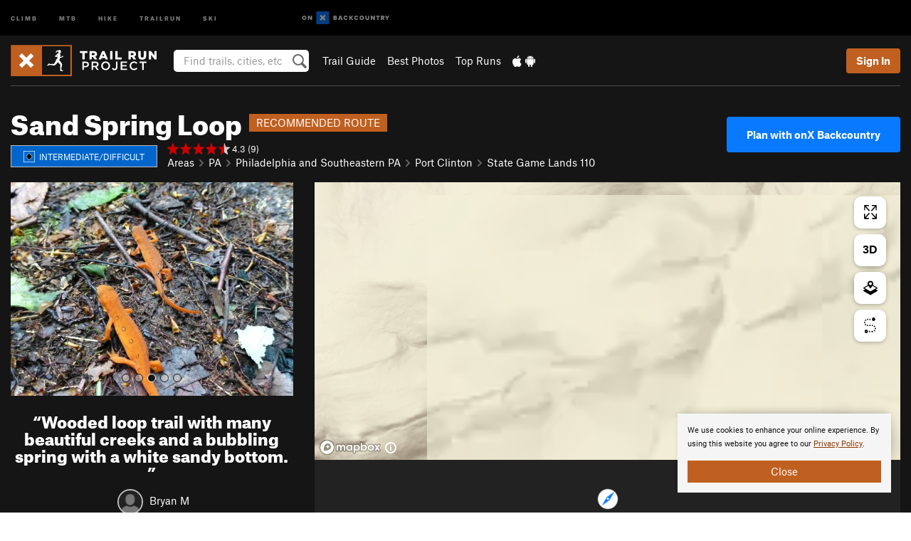

--- FILE ---
content_type: text/html; charset=UTF-8
request_url: https://www.trailrunproject.com/trail/7076538/sand-spring-loop
body_size: 26890
content:
<!DOCTYPE html>
<html xmlns="http://www.w3.org/1999/xhtml" lang="en-US">
    <head>
        <meta charset="utf-8">
<meta http-equiv="X-UA-Compatible" content="IE=edge">
<meta name="viewport" content="width=device-width, initial-scale=1, shrink-to-fit=no, viewport-fit=cover">

<title>Sand Spring Loop Running Trail, Lake Wynonah, Pennsylvania</title>

<meta http-equiv="Content-Language" content="en_US" />

<link href="/css/ap-vendor-full.css?id=fa0c443b73aac8a18b4ba7cffcc25368" rel="stylesheet" />


<link rel="stylesheet" href="/css/styles-shared-all.css?id=aedb0a51a5dd997667be99ba5074f0fb"/>

    <link rel="stylesheet" href="/css/styles-shared-ap.css?id=15053a49f49e2336f1c6295cbf5ff953"/>

<link rel="stylesheet" href="/css/styles-site-trailrun.css?id=62c7c0268689e05f604ea60dbabf9371"/>


    <style>
        .imperial {
            display: none;
        }
    </style>

            <link href="//cdn2.apstatic.com" rel="dns-prefetch" />
    
<meta name="description" content="Wooded loop trail with many beautiful creeks and a bubbling spring with a white sandy bottom. Near Lake Wynonah, Pennsylvania."/>
    <meta property="og:title" content="Sand Spring Loop Running Trail, Lake Wynonah, Pennsylvania"/>
    <meta property="og:site_name" content="Trail Run Project"/>
    <meta property="og:type" content="website"/>
    <meta property="og:description" content="Wooded loop trail with many beautiful creeks and a bubbling spring with a white sandy bottom. Near Lake Wynonah, Pennsylvania."/>
    <meta property="og:image" content="https://trailrunproject.com/assets/photos/hike/7057547_medium_1555947343.jpg?cache=1768041570"/>
    <meta property="fb:app_id" content="711413355609298"/>

    
    

    
                        <meta property="og:url" content="https://www.trailrunproject.com/trail/7076538/sand-spring-loop"/>
            <link rel="canonical" href="https://www.trailrunproject.com/trail/7076538/sand-spring-loop"/>
            
<meta name="google-site-verification" content="6TkaoqlT_RC1cLv8eGn9M05lI1743tcSDg8LUCHg_EM"/>
<link rel="shortcut icon" href="/img/trailrun/favicons/favicon.png">
<link rel="apple-touch-icon-precomposed" href="/img/trailrun/favicons/favicon-152.png">
<link rel="icon" sizes="16x16" href="/img/trailrun/favicons/favicon-16.png">
<link rel="icon" sizes="32x32" href="/img/trailrun/favicons/favicon-32.png">
<link rel="icon" sizes="152x152" href="/img/trailrun/favicons/favicon-152.png">
<link rel="icon" sizes="180x180" href="/img/trailrun/favicons/favicon-180.png">

<script src="/js/ap-vendor-full.js?id=1945ee864736d4f641db293c26469e96"></script>

    <script type="text/javascript">
        (function(w) {
            w.ap = w.ap || {};

            w.ap.config = {
                'projectType': 'trailrun',
                'allProjectTypes': ["climb","mtb","hike","trailrun","ski"],
                'isLoggedIn': 0,
                'userId': undefined,
                                    'onxUserId': undefined,
                                'isAdmin': 0,
                'displayMetric': 1,
                'cdnUrl': '',
                'cdnFilesUrl': 'https://trailrunproject.com/assets',
                'brandColor': '#c06020',
                'riderRight': '/img/trailrun/runnerRight.svg',
                'riderLeft': '/img/trailrun/runnerLeft.svg',
                'isProd': '1',
                'env': 'production'
            };
        })(window);
    </script>

    <script src="/js/sites/all.js?id=449cf39ab6835bb9a0eda35c278225b3"></script>
    <script src="/js/sites/ap.js?id=ed1d4111a8d160505075462007825505"></script>
    <script src="/js/firebase-trailrun.js?id=2e214f1d4b42c25c0e62d5facb4a4c48"></script>

<script src="/js/trailrun-main.js?id=c6693d871038a1d094e2cb25778dba0f"></script>
<script>
        (function(w,d,s,l,i){w[l]=w[l]||[];
                        w[l].push({'gtm.start': new Date().getTime(),event:'gtm.js'});
            var f=d.getElementsByTagName(s)[0],j=d.createElement(s),dl=l!='dataLayer'?'&l='+l:'';j.async=true;j.src=
            'https://www.googletagmanager.com/gtm.js?id='+i+dl;f.parentNode.insertBefore(j,f);
        })(window,document,'script','dataLayer','GTM-N9QT44T');
    </script>
            <script>
            (function(b,r,a,n,c,h,_,s,d,k){if(!b[n]||!b[n]._q){for(;s<_.length;)c(h,_[s++]);d=r.createElement(a);d.async=1;d.src="https://cdn.branch.io/branch-latest.min.js";k=r.getElementsByTagName(a)[0];k.parentNode.insertBefore(d,k);b[n]=h}})(window,document,"script","branch",function(b,r){b[r]=function(){b._q.push([r,arguments])}},{_q:[],_v:1},"addListener banner closeBanner closeJourney data deepview deepviewCta first init link logout removeListener setBranchViewData setIdentity track trackCommerceEvent logEvent disableTracking getBrowserFingerprintId crossPlatformIds lastAttributedTouchData setAPIResponseCallback qrCode setRequestMetaData setAPIUrl getAPIUrl setDMAParamsForEEA".split(" "), 0);
            branch.init('key_live_pjQ0EKK0ulHZ2Vn7cvVJNidguqosf7sF');
            branch.setBranchViewData({
                data: {
                    web_url: window.location.href,
                },
            })
                    </script>
        <script src="https://615b02ef838540809c4f5d09cd4e9626.js.ubembed.com" async></script>
    <script data-ad-client="ca-pub-6303172662991335" async crossorigin="anonymous" src="https://pagead2.googlesyndication.com/pagead/js/adsbygoogle.js?client=ca-pub-6303172662991335"></script>
    <script async src="https://securepubads.g.doubleclick.net/tag/js/gpt.js"></script>
    <script>
        window.googletag = window.googletag || {cmd: []};
        googletag.cmd.push(function() {

            googletag.defineSlot(
                '/22290733000/AdventureProjects/BellyBand',
                [
                    [1024, 90],
                    [1024, 250],
                    [728, 90],
                    [728, 250],
                    [300, 600],
                    [300, 250],
                ],
                'div-gpt-ad-1614710348458-0'
            ).defineSizeMapping([
                [[1024, 0], [[1024, 250], [1024, 90]]],
                [[728, 0], [[728, 250], [728, 90]]],
                [[300, 0], [[300, 600],[300, 250]]],
                [[0, 0], []]
            ]).addService(googletag.pubads());;

            googletag.defineSlot(
                '/22290733000/AdventureProjects/LeaderBoard',
                [
                    [1024, 90],
                    [1024, 250],
                    [728, 250],
                    [728, 90],
                    [320, 50],
                    [320, 100]
                ],
                'div-gpt-ad-1614709329076-0'
            ).defineSizeMapping([
                [[1024, 0], [[1024, 250], [1024, 90]]],
                [[728, 0], [[728, 250], [728, 90]]],
                [[300, 0], [[320, 100],[320, 50]]],
                [[0, 0], []]
            ]).addService(googletag.pubads());

            googletag.pubads().setTargeting('domain','trailrunproject.com');
            googletag.pubads().setTargeting('env','production');
            googletag.pubads().setTargeting('url','trail/7076538/sand-spring-loop');
            googletag.pubads().setTargeting('dir','trail');
            googletag.pubads().setTargeting('user_role','guest');
            googletag.pubads().setTargeting('is_logged_in','false');
            googletag.pubads().enableSingleRequest();
            googletag.pubads().collapseEmptyDivs();
            googletag.enableServices();
        });
    </script>

<link href="/css/froala_editor.pkgd.min-3-1-0.css" rel="stylesheet" type="text/css"/>








    </head>
    <body id="body-trailrun">
        <noscript><iframe src="https://www.googletagmanager.com/ns.html?id=GTM-N9QT44T"
                  height="0" width="0" style="display:none;visibility:hidden"></iframe></noscript>

    
    <div class="modal fade login-modal" id="login-modal" tabindex="-1" role="dialog" aria-hidden="true">
    <div class="modal-dialog modal-sm" role="document">
        <div class="modal-content">
            <div class="modal-header">
                
                                    <button type="button" class="close" data-dismiss="modal" aria-label="Close">
                        <span aria-hidden="true">
                            <img src="/img/icons/closeX-lightBg.svg" />
                        </span>
                    </button>
                                <h2 class="modal-title">Sign Up or Log In</h2>
                            </div>
            <div class="modal-body">
                <div class="container-fluid">
                    <div class="text-xs-center all-sites-disclaimer">
    <p class="text-muted"><a target="_blank" href="https://www.adventureprojects.net">Your FREE account works with all Adventure Projects sites <img src="/img/arrows/nextGray.svg"/></a></p>
</div>

<div class="login-signup-block" >
    <span class="wide">
    <a href="https://www.trailrunproject.com/auth/login/onx" class="btn btn-onx"><img src="/img/social/white-onx.svg">Continue with onX Maps</a>
</span>

    <span class="wide">
    <a href="https://www.trailrunproject.com/auth/login/facebook" class="btn btn-facebook"><img src="/img/social/white-facebook.svg">Sign in with Facebook</a>
</span>

    <span class="wide">
        <style>
            #appleid-signin {
                width: 100%;
                height: 40px;
                margin: 1rem 0;
            }
            div[role="button"] {
                max-width: none !important;
            }
        </style>
        <div
            id="appleid-signin"
            data-color="white"
            data-border="true"
            data-type="sign in"
            data-border="true"
            data-border-radius="20"
        ></div>
        <script type="text/javascript"
                src="https://appleid.cdn-apple.com/appleauth/static/jsapi/appleid/1/en_US/appleid.auth.js"></script>
        <script type="text/javascript">
            AppleID.auth.init({
                clientId: 'com.trailrunproject.www',
                scope: 'name email',
                redirectURI: 'https://www.trailrunproject.com/auth/login/apple/return',
                usePopup: false //or false defaults to false
            });
        </script>
</span>

    
    <br />
    <div id="email-login"></div>
    <a class="lost-password-toggle" href="#" style="display: block; margin-top: 5px;">Password help</a>

    <div class="orSeparator">
        <span>OR</span><hr>
    </div>

    
            
        <div id="email-signup"></div>
        <p></p>
    </div>


<div class="lost-password-block"  style="display: none" >
    <div id="forgot-password"></div>
    <p class="mt-2 text-xs-center"><a class="lost-password-toggle" href="#">Cancel</a></p>
</div>

<script>
    $.ajax({
        type:'GET',
        url:'/ajax/public/auth/signup',
        success:function(data) {
            $("#email-signup").html(data);
        },

        error: function (msg) {
            console.log(msg);
            var errors = msg.responseJSON;
        }
    });
    $.ajax({
        type:'GET',
        url:'/ajax/public/auth/login',
        success:function(data) {
            $("#email-login").html(data);
        },

        error: function (msg) {
            console.log(msg);
            var errors = msg.responseJSON;
        }
    });
    $.ajax({
        type:'GET',
        url:'/ajax/public/auth/forgot',
        success:function(data) {
            $("#forgot-password").html(data);
        },

        error: function (msg) {
            console.log(msg);
            var errors = msg.responseJSON;
        }
    });
</script>
                </div>
            </div>
                    </div>
    </div>
</div>


<div class="modal fade share-content-modal" id="share-content-modal" tabindex="-1" role="dialog" aria-hidden="true">
    <div class="modal-dialog modal-sm" role="document">
        <div class="modal-content">
            <div class="modal-header">
                
                                    <button type="button" class="close" data-dismiss="modal" aria-label="Close">
                        <span aria-hidden="true">
                            <img src="/img/icons/closeX-lightBg.svg" />
                        </span>
                    </button>
                                <h2 class="modal-title">Share on Trail Run Project</h2>
                            </div>
            <div class="modal-body">
                <div class="container-fluid">
                    <div class="block">
            <a href="https://www.trailrunproject.com/share/trail">Create Recommended Route or
        Trail <img class="arrow"
                                                     src="/img/trailrun/downArrow.png"></a>
    <img class="sliver" src="/img/mapSliver.jpg" />
        </div>
        <hr>
    <div class="block">
        <a href="https://www.trailrunproject.com/edit/symbol">Add a Symbol <img class="arrow"
                                                                                        src="/img/trailrun/downArrow.png"></a>
    <div class="symbols mt-1">
        <img src="/img/map/hazard.png">
        <img src="/img/map/parking.png">
        <img src="/img/map/viewpoint.png">
        <img src="/img/map/info.png">
    </div>
    </div>
    <hr>
    <div class="block">
        <a href="https://www.trailrunproject.com/share/photo">Share a Photo <img class="arrow" src="/img/trailrun/downArrow.png"></a>
    <img class="sliver" src="/img/photoSliver.png"/>
    </div>
    <hr>
    <div class="block">
        <a href="https://www.trailrunproject.com/share/video">Share a Video <img class="arrow" src="/img/trailrun/downArrow.png"></a>
    <div class="mt-1"><img class="videos" src="/img/youTubeVimeo.png"></div>
    </div>
            <hr>
        <div class="block block-gems">
            <a href="https://www.trailrunproject.com/add/gem">Share a Gem <img class="arrow"
                                                                                      src="/img/trailrun/downArrow.png"></a>
    <div class="mt-half font-weight-normal"><img class="gem" src="/img/gem_lightbg.svg">Particularly Special Place<img class="gem"
                                                                                           src="/img/gem_lightbg.svg"></div>
        </div>
        <hr>
    <div>
        <p><small>Taking other people's content (text, photos, etc) without permission is a copyright violation and
                NOT OKAY!</small></p>
    </div>
                </div>
            </div>
                    </div>
    </div>
</div>
<div class="modal fade flag-content-modal" id="flag-content-modal" tabindex="-1" role="dialog" aria-hidden="true">
    <div class="modal-dialog modal-sm" role="document">
        <div class="modal-content">
            <div class="modal-header">
                
                                    <button type="button" class="close" data-dismiss="modal" aria-label="Close">
                        <span aria-hidden="true">
                            <img src="/img/icons/closeX-lightBg.svg" />
                        </span>
                    </button>
                                <h2 class="modal-title">Flag Inappropriate Post</h2>
                            </div>
            <div class="modal-body">
                <div class="container-fluid">
                    <form method="post" id="flag-content-form">
    <div class="form-group">
        <div id="type-label"></div>
        <p>
            <label><input type="radio" name="type" value="spam"> Spam?</label><br>
            <label><input type="radio" name="type" value="jerk"> Being a jerk / offensive?</label><br>
            <label><input type="radio" name="type" value="accident"> This is about an injury or accident</label>
            <label><input type="radio" name="type" value="other"> Something else? Please explain.</label>
        </p>
        <p>If it's not super-obvious, tell us why:</p>
        <textarea class="short form-control" name="reason"></textarea>
    </div>
    <div class="form-group">
        <input type="hidden" name="_token" value="jaSWbjlfHd67w7POxqUu8o9d5ZBUbEnTxPRXi2Zx" autocomplete="off">
        <input type="submit" class="btn btn-primary" value="Flag It">
        <a href="#" class="btn btn-link btn-sm cancel" data-dismiss="modal">Cancel</a>

        <input type="hidden" name="id" value="" />
    </div>
    <div class="form-group small text-muted">
        An Adventure Projects staff member will review this and take an appropriate action, but we generally don't reply.
    </div>
</form>

<script>
    $('#flag-content-form').validate({
        rules: {
            type: {
                required: true
            },
        },
        errorPlacement: function(error, element) {
            error.insertAfter("#type-label");
        }
    });
</script>                </div>
            </div>
                    </div>
    </div>
</div>
<div id="faded-background"></div>
                <div id="header-container-print" class="text-xs-center">
    <img id="logo-print" alt="Trail Run Project Logo"
         src="/img/trailrun/logoHex.png"/>
</div>
<div id="header-container">
    <div class="top-nav">
    <div class="top-nav__wrap">
        <div class="top-nav__left">
            <div class="top-nav__item hidden-sm-down"><a class="top-nav__activity" href="https://www.mountainproject.com"
                    title="Open Mountain Project">Climb</a></div>
            <div class="top-nav__item hidden-sm-down"><a class="top-nav__activity" href="https://www.mtbproject.com"
                    title="Open MTB Project">MTB</a></div>
            <div class="top-nav__item hidden-sm-down"><a class="top-nav__activity" href="https://www.hikingproject.com"
                    title="Open Hiking Project">Hike</a></div>
            <div class="top-nav__item hidden-sm-down"><a class="top-nav__activity"
                    href="https://www.trailrunproject.com" title="Open TrailRun Project">Trailrun</a></div>
            <div class="top-nav__item hidden-sm-down"><a class="top-nav__activity" href="https://www.powderproject.com"
                    title="Open Powder Project">Ski</a></div>
            <div class="top-nav__item">
                <a class="top-nav__activity" href="https://webmap.onxmaps.com/backcountry/?mode=trail&amp;utm_source=trailrunproject&amp;utm_medium=owned_referral&amp;utm_content=ap-trailrun-top-nav&amp;utm_campaign=bc_ap-trailrun-top-nav-12222023" title="onX Backcountry">
                    <svg width="auto" height="18" viewBox="0 0 82 12" fill="none"
                        xmlns="http://www.w3.org/2000/svg" title="onX Backcountry" style="top: 5px;">
                        <path
                            d="M1.06878 5.99923C1.06878 6.5896 1.44974 6.99653 2.00151 6.99653C2.55329 6.99653 2.93424 6.58805 2.93424 5.99923C2.93424 5.41041 2.55329 5.00193 2.00151 5.00193C1.44974 5.00193 1.06878 5.40886 1.06878 5.99923ZM4 5.99923C4 7.15067 3.17007 8 2 8C0.829933 8 0 7.15067 0 5.99923C0 4.84779 0.829933 4 2 4C3.17007 3.99846 4 4.84779 4 5.99923Z"
                            fill="white" />
                        <path fill-rule="evenodd" clip-rule="evenodd"
                            d="M9.25 8H8.20433L6.57379 5.75154V8H5.5V4H6.54551L8.17621 6.24862V4H9.25V8Z"
                            fill="white" />
                        <path fill-rule="evenodd" clip-rule="evenodd" d="M13.25 12H25.25V0H13.25V12Z" fill="#087BFF" />
                        <path fill-rule="evenodd" clip-rule="evenodd"
                            d="M22.0001 7.66034L20.9297 8.73077L19.2502 7.0512L17.5705 8.73077L16.5001 7.66034L18.1797 5.98076L16.5001 4.30104L17.5705 3.23077L19.2502 4.91018L20.9297 3.23077L22.0001 4.30104L20.3206 5.98076L22.0001 7.66034Z"
                            fill="white" />
                        <path
                            d="M32.0371 5.98425C32.352 5.82677 32.5567 5.52757 32.5567 5.14961C32.5567 4.4567 32.0844 4.01575 31.0294 4.01575H29.25V7.96851H31.1238C32.1631 7.96851 32.6354 7.52756 32.6354 6.83464C32.6354 6.45669 32.3677 6.11024 32.0371 5.98425ZM30.3208 4.89764H30.9978C31.297 4.89764 31.4387 5.00788 31.4387 5.22835C31.4387 5.44882 31.2812 5.55905 30.9978 5.55905H30.3208V4.89764ZM31.0608 7.10236H30.3208V6.4252H31.0608C31.3758 6.4252 31.5332 6.53543 31.5332 6.77165C31.5332 6.99213 31.3758 7.10236 31.0608 7.10236ZM35.1548 4.01575L33.659 7.96851H34.777L35.0447 7.21261H36.5249L36.7925 7.96851H37.9262L36.4303 4.01575H35.1548ZM35.3754 6.26771L35.7847 5.10237L36.1942 6.26771H35.3754ZM40.8551 4.97638C41.233 4.97638 41.5322 5.14961 41.7211 5.48032L42.6659 4.96064C42.3196 4.33071 41.6424 3.95276 40.8551 3.95276C39.6269 3.95276 38.7766 4.80315 38.7766 6.00001C38.7766 7.19685 39.6426 8.04724 40.8551 8.04724C41.6424 8.04724 42.2408 7.70079 42.6187 7.13386L41.7368 6.51969C41.5164 6.8504 41.2172 7.02362 40.8394 7.02362C40.3512 7.02362 39.8789 6.67717 39.8789 6.00001C39.8946 5.38583 40.3039 4.97638 40.8551 4.97638ZM47.7835 4.01575H46.4766L45.4846 5.49607H45.1697V4.01575H44.0989V7.96851H45.1697V6.45669H45.4688L46.5868 7.96851H47.9095L46.3506 5.95276L47.7835 4.01575ZM50.7911 4.97638C51.169 4.97638 51.4682 5.14961 51.6571 5.48032L52.6019 4.96064C52.2556 4.33071 51.5784 3.95276 50.7911 3.95276C49.5629 3.95276 48.7126 4.80315 48.7126 6.00001C48.7126 7.19685 49.5786 8.04724 50.7911 8.04724C51.5784 8.04724 52.1767 7.70079 52.5547 7.13386L51.6728 6.51969C51.4524 6.8504 51.1532 7.02362 50.7754 7.02362C50.2872 7.02362 49.8148 6.67717 49.8148 6.00001C49.8306 5.38583 50.2399 4.97638 50.7911 4.97638ZM55.8457 3.95276C54.6175 3.95276 53.7514 4.8189 53.7514 6.00001C53.7514 7.18111 54.6175 8.04724 55.8457 8.04724C57.0739 8.04724 57.94 7.18111 57.94 6.00001C57.94 4.8189 57.0739 3.95276 55.8457 3.95276ZM55.8457 7.02362C55.2631 7.02362 54.8694 6.59842 54.8694 6.00001C54.8694 5.40158 55.2631 4.97638 55.8457 4.97638C56.4283 4.97638 56.8219 5.40158 56.8219 6.00001C56.8219 6.59842 56.4283 7.02362 55.8457 7.02362ZM61.7664 6.33071C61.7664 6.78741 61.5144 7.02362 61.0892 7.02362C60.6641 7.02362 60.4122 6.78741 60.4122 6.33071V4.01575H59.3414V6.3622C59.3414 7.43307 59.9555 8.04724 61.0892 8.04724C62.223 8.04724 62.8372 7.43307 62.8372 6.3622V4.01575H61.7664V6.33071ZM67.0729 6.23623L65.451 4.01575H64.396V7.96851H65.4667V5.74803L67.0886 7.96851H68.128V4.01575H67.0729V6.23623ZM70.4741 5.00788V7.96851H71.5448V5.00788H72.6629V4.01575H69.3403V5.00788H70.4741ZM77.1664 5.33859C77.1664 4.53543 76.6309 4.01575 75.639 4.01575H73.8754V7.96851H74.9461V6.56693H75.0091L75.9539 7.96851H77.2136L76.1429 6.51969C76.8042 6.37796 77.1664 5.93701 77.1664 5.33859ZM75.6232 5.68504H74.9461V4.97638H75.6232C75.8909 4.97638 76.0799 5.08661 76.0799 5.32283C76.0799 5.57481 75.8909 5.68504 75.6232 5.68504ZM80.4731 4.01575L79.67 5.51181L78.867 4.01575H77.6387L79.1346 6.48819V7.96851H80.2054V6.47245L81.6698 4.01575H80.4731Z"
                            fill="white" />
                    </svg>
                </a>
            </div>
                    </div>
        <div class="top-nav__right">
            <div id="content-in-progress" class="top-nav__item"></div>
<script>
    if (inIframe()) {
        $("#content-in-progress").hide();
    }else{
        $.ajax({
            type:'GET',
            url:'/ajax/public/content-in-progress',
            success:function(data) {
                $("#content-in-progress").html(data);
                attachMessageToggles();
            },
            error: function (msg) {
                console.log(msg);
                var errors = msg.responseJSON;
            }
        });
    }
</script>

        </div>
    </div>
</div>
    <div id="header" class="container-fluid">
        <div class="header-container">
                            <div class="header-container__nav">
                    
                    <a href="/" class="app-logo" title="Home"><img src="/img/trailrun/logoHex2.svg" alt="Logo"/></a>

                    <div id="desktop-header-search" class="search hidden-sm-down">
                        <search redirect-url="https://www.trailrunproject.com/search"
                                endpoint="https://www.trailrunproject.com/ajax/public/search/suggestions" container="desktop-header-search"
                                placeholder="Find trails, cities, etc" autocomplete="off" name="search"></search>
                    </div>

                    <div id="header-nav" class="hidden-sm-down">
                                                <div id="links">
            <div class="tab">
            <a href="https://www.trailrunproject.com/directory/areas">Trail Guide</a>
        </div>
            <div class="tab">
            <a href="/featured/photos/top-rated">Best Photos</a>
        </div>
            <div class="tab">
            <a href="/featured/runs/top-rated">Top Runs</a>
        </div>
        <div class="tab">
        <a href="https://www.trailrunproject.com/mobile-app" title="Mobile Apps">
            <img class="apple icon" src="/img/apple.png" alt="Apple"/><img
                    class="android icon" src="/img/android.png" alt="Android"/>
        </a>
    </div>
</div>
                    </div>
                                    </div>
                
                <div class="header-container__user">
                                            
                    <div id="user">
                        
                                                    <a href="#" data-toggle="modal" data-target="#login-modal"
                                class="btn btn-primary btn-sm sign-in">Sign In</a>
                                            </div>
                    
                    
                    <div id="hamburger-container" class="hidden-md-up">
                        
                        <a class="hamburger" id="hamburger-trigger" data-toggle="collapse"
                            href="#hamburger-contents" aria-expanded="false" aria-controls="hamburger-contents"><img
                                    src="/img/hamburgerIcon.svg" class="closed" alt="Menu"
                                    title="Menu"></a>
                    </div>
                </div>
                    </div>
        
        <div class="container-fluid row collapse hidden-lg-up" id="hamburger-contents">
            <div id="mobile-header-search" class="item search">
                <search redirect-url="https://www.trailrunproject.com/search"
                        endpoint="https://www.trailrunproject.com/ajax/public/search/suggestions" container="mobile-header-search"
                        placeholder="Find trails, cities, etc" autocomplete="off"  name="search"></search>
            </div>
            <div class="item">
        <a href="https://www.trailrunproject.com/directory/areas">Trail Guide
            <img class="menu-arrow" src="/img/arrowRightBlack.svg" /></a>
    </div>
    <div class="item">
        <a href="/featured/runs/top-rated">Best
            Trails &amp; Photos<img class="menu-arrow" src="/img/arrowRightBlack.svg" /></a>
    </div>
<div class="item mobile">
    <a href="https://www.trailrunproject.com/mobile-app">
        Get the app
        <img class="apple" src="/img/appleBlack.svg" />
        <img class="android" src="/img/androidBlack.svg" />
        <img class="menu-arrow" src="/img/arrowRightBlack.svg" />
    </a>
</div>
        </div>

            </div>
</div>


<div class="">
    <div class="container-fluid">
        <div class="row">
            <!-- /22290733000/AdventureProjects/LeaderBoard -->
            <style>#div-gpt-ad-1614709329076-0 iframe { margin: 10px 0 0; } </style>
            <div style="display: flex; justify-content: center;">
                <div id='div-gpt-ad-1614709329076-0'>
                <script>
                    googletag.cmd.push(function() { googletag.display('div-gpt-ad-1614709329076-0'); });
                </script>
                </div>
            </div>
        </div>
    </div>
</div>

        <div class="main-content-container black-bg">
            <div class="container-fluid">
                <hr class="dark black-top">
                <div id="flash-message"></div>
    <script>
        $.ajax({
            type:'GET',
            url:'/ajax/public/flash/messages',
            success:function(data) {
                $("#flash-message").html(data);
            },
            cache: false,
            error: function (msg) {
                console.log(msg);
                var errors = msg.responseJSON;
            }
        });
    </script>
                <script>
    // if in an iframe, we're probably in some admin or admin-like tool, or a widget.  don't show some messaging
    // we want to do this here (not document ready) which would cause a highly visible page reflow
    if (inIframe()) {
        $(".page-improvement-message").hide();
    }
</script>


                        <div class="row pt-main-content trail-page">
        <div class="col-xs-12">
            <div id="title-bar" class="position-relative onx-title-bar onx-title-bar--with-onx-links " >
    <div class="onx-title-bar__left">
        <div class="onx-title-bar__title">
            <h1 id="trail-title" class=" ride ">
                Sand Spring Loop
            </h1>
                            <div class="featured-banner">
                    <span>RECOMMENDED ROUTE</span>
                </div>
                    </div>
        <div class="trail-subheader ">
            <div class="difficulty-banner
 difficulty-blueblack mr-1">
    <img src="/img/diff/blueBlackBorder.svg" alt="Intermediate/Difficult">
    <span class="difficulty-text text-white align-middle">Intermediate/Difficult</span>
</div>
            <div class="meta-wrapper">
                <div class="stars-container">
                    <span id="title-stars">
                        <!--START-STARS-App\Lib\Models\Trail-7076538-->
<span class='scoreStars '>
                                    <img src='/img/stars/starRed.svg' alt=''  class="first" >
                                                <img src='/img/stars/starRed.svg' alt='' >
                                                <img src='/img/stars/starRed.svg' alt='' >
                                                <img src='/img/stars/starRed.svg' alt='' >
                                                <img src='/img/stars/starRedHalf.svg' alt='' >
                    </span>

<!--END-STARS-App\Lib\Models\Trail-7076538-->
                                                    <span class="small">&nbsp;4.3 (9)</span>
                                            </span>
                                    </div>
                <ol class="breadcrumb">
    <li class="breadcrumb-item"><a href="https://www.trailrunproject.com/directory/areas">Areas</a></li>

        <li class="breadcrumb-item"><img class="arrow" src='/img/arrows/rightSmall.svg'><a href="https://www.trailrunproject.com/directory/8009971/pennsylvania"
                
                        >PA<!--
                                --></a></li>
        <li class="breadcrumb-item"><img class="arrow" src='/img/arrows/rightSmall.svg'><a href="https://www.trailrunproject.com/directory/8011644/philadelphia-and-southeastern-pa"
                
                    ><span class="hidden-md-up">&hellip;</span><span
                        class="hidden-sm-down">Philadelphia and Southeastern PA</span><!--
                                --></a></li>
        <li class="breadcrumb-item"><img class="arrow" src='/img/arrows/rightSmall.svg'><a href="https://www.trailrunproject.com/directory/8016029/port-clinton"
                
                    ><span class="hidden-md-up">&hellip;</span><span
                        class="hidden-sm-down">Port Clinton</span><!--
                                --></a></li>
        <li class="breadcrumb-item"><img class="arrow" src='/img/arrows/rightSmall.svg'><a href="https://www.trailrunproject.com/directory/8022816/state-game-lands-110"
                
                        >State Game Lands 110<!--
                                --></a></li>

    </ol>

<script type="application/ld+json">
    {
        "@context": "http://schema.org",
        "@type": "BreadcrumbList",
        "itemListElement": [
        {
            "@type": "ListItem",
            "position": 1,
            "item": "https://www.trailrunproject.com/directory/areas",
            "name": "Areas"
        }
                    ,{
                "@type": "ListItem",
                "position": 2,
                "item": "https://www.trailrunproject.com/directory/8009971/pennsylvania",
                "name": "Pennsylvania"
            }
                    ,{
                "@type": "ListItem",
                "position": 3,
                "item": "https://www.trailrunproject.com/directory/8011644/philadelphia-and-southeastern-pa",
                "name": "Philadelphia and Southeastern PA"
            }
                    ,{
                "@type": "ListItem",
                "position": 4,
                "item": "https://www.trailrunproject.com/directory/8016029/port-clinton",
                "name": "Port Clinton"
            }
                    ,{
                "@type": "ListItem",
                "position": 5,
                "item": "https://www.trailrunproject.com/directory/8022816/state-game-lands-110",
                "name": "State Game Lands 110"
            }
                ]
    }
    </script>
            </div>
        </div>
    </div>
            <div class="onx-title-bar__right">
                                    <a href="https://webmap.onxmaps.com/backcountry/map/query/40.537729,-76.123426,15?mode=trail&amp;id=c3b353c8-8d28-568e-ab58-f1398b14240e&amp;3d=1&amp;flow=signup&amp;utm_source=trailrunproject&amp;utm_medium=owned_referral&amp;utm_campaign=bc_hike-route-7076538&amp;utm_content=cta-route-title-bar" class="onx-title-bar__cta" target="_blank">
                                                    Plan with onX Backcountry
                                            </a>
                
        </div>
    </div>

        </div>

        <div class="col-xs-12 col-lg-4 pb-2">

                            <div class="mb-2">
                    <div id="photo-carousel" class="carousel slide white-text shimmer" data-ride="carousel" data-interval="6000">
                    <ol class="carousel-indicators">
                                    <li data-target="#photo-carousel" data-slide-to="0"  class="active"></li>
                                    <li data-target="#photo-carousel" data-slide-to="1" ></li>
                                    <li data-target="#photo-carousel" data-slide-to="2" ></li>
                                    <li data-target="#photo-carousel" data-slide-to="3" ></li>
                                    <li data-target="#photo-carousel" data-slide-to="4" ></li>
                            </ol>

            <div class="carousel-controls">
                <a class="carousel-control-prev prevButton" href="#photo-carousel" role="button" data-slide="prev">
                    <span class="sr-only">Previous</span>
                </a>
                <a class="carousel-control-next nextButton" href="#photo-carousel" role="button" data-slide="next">
                    <span class="sr-only">Next</span>
                </a>
            </div>
                <div class="carousel-inner" role="listbox">
                            <div id="carousel-item-0" class="carousel-item  show-tooltip  active                      "
                    data-placement="bottom" title=""
                                            >
                                        
                    <a href="https://www.trailrunproject.com/photo/7057547/foggy-day-along-trail" class="photo-link"
                       onclick="return photoClicked(7057547)">
                                            </a>
                    <div id="carousel-gradient"></div>
                                    </div>
                            <div id="carousel-item-1" class="carousel-item  show-tooltip                      "
                    data-placement="bottom" title=""
                                            style="background-image: url('https://trailrunproject.com/assets/photos/hike/7057545_medium_1555947339.jpg?cache=1768041570')">
                                        
                    <a href="https://www.trailrunproject.com/photo/7057545/eastern-newt" class="photo-link"
                       onclick="return photoClicked(7057545)">
                                            </a>
                    <div id="carousel-gradient"></div>
                                    </div>
                            <div id="carousel-item-2" class="carousel-item  show-tooltip                      "
                    data-placement="bottom" title=""
                                            data-src="https://trailrunproject.com/assets/photos/hike/7057546_medium_1555947341.jpg?cache=1768041570">
                                        
                    <a href="https://www.trailrunproject.com/photo/7057546/bench-at-water-cascade-along-creek" class="photo-link"
                       onclick="return photoClicked(7057546)">
                                            </a>
                    <div id="carousel-gradient"></div>
                                    </div>
                            <div id="carousel-item-3" class="carousel-item  show-tooltip                      "
                    data-placement="bottom" title=""
                                            data-src="https://trailrunproject.com/assets/photos/hike/7057544_medium_1555947337.jpg?cache=1768041570">
                                        
                    <a href="https://www.trailrunproject.com/photo/7057544/icicles-hanging-from-frozen-log-over-creek" class="photo-link"
                       onclick="return photoClicked(7057544)">
                                            </a>
                    <div id="carousel-gradient"></div>
                                    </div>
                            <div id="carousel-item-4" class="carousel-item  show-tooltip                      "
                    data-placement="bottom" title=""
                                            data-src="https://trailrunproject.com/assets/photos/hike/7057543_medium_1555947333.jpg?cache=1768041570">
                                        
                    <a href="https://www.trailrunproject.com/photo/7057543/bubbling-sandy-bottom-of-sand-spring" class="photo-link"
                       onclick="return photoClicked(7057543)">
                                            </a>
                    <div id="carousel-gradient"></div>
                                    </div>
                    </div>
    </div>

<script type="text/javascript">
    // mobile controls
    var photos = $('.photo-link');
    photos.on('swipeleft', function() {
        var photoCarousel = $('#photo-carousel');
        photoCarousel.carousel('pause');
        photoCarousel.carousel('next');
    });
    photos.on('swiperight', function() {
        var photoCarousel = $('#photo-carousel');
        photoCarousel.carousel('pause');
        photoCarousel.carousel('prev');
    });
    // carousel control hover animation
    $('a.prevButton, a.nextButton').hover(
        function () {
            $(this).fadeTo(100, 1);
        }, function () {
            $(this).fadeTo(100, 0.5);
        }
    );
    // lazy loading
    $('#photo-carousel').on('slide.bs.carousel', function (e) {
        var slide = e.relatedTarget;
        var backgroundUrl = slide.dataset.src;
        if (backgroundUrl) {
            slide.style.backgroundImage = 'url(' + backgroundUrl + ')';
            slide.dataset.src = '';
        } else {
            var slideIndex = parseInt(slide.id.split('-')[2], 10);
            var nextSlideId = '#carousel-item-' + (slideIndex + 1);
            var nextSlide = $(nextSlideId)[0];
            backgroundUrl = nextSlide && nextSlide.dataset.src;
            if (backgroundUrl) {
                nextSlide.style.backgroundImage = 'url(' + backgroundUrl + ')';
                nextSlide.dataset.src = '';
            }
        }
    });

        // shimmer loader - load first image in img element to hook into on load callback
    $('<img/>').attr('src', 'https://trailrunproject.com/assets/photos/hike/7057547_medium_1555947343.jpg?cache=1768041570').on('load', function() {
        $(this).remove(); // prevent memory leak
        // set first carousel-item background image (from browser cache), and remove shimmer
        $('#carousel-item-0').css('background-image', 'url(https://trailrunproject.com/assets/photos/hike/7057547_medium_1555947343.jpg?cache=1768041570)');
        $('#photo-carousel').removeClass('shimmer');
    });
    </script>

                </div>
                                        <div id="trail-summary">
                    <h2 class="text-xs-center">
                        <span class="huge-quotation-mark">&#8220;</span>Wooded loop trail with many beautiful creeks and a bubbling spring with a white sandy bottom.
                        <span class="huge-quotation-mark">&#8221;</span>
                    </h2>
                    <div class="font-body text-xs-center">
                        <a href="https://www.trailrunproject.com/user/200442834/bryan-m"><!--

            --><img class="user-img-avatar" src="/img/user/missing2.svg"><!--
    
    --></a>
                        <a href="https://www.trailrunproject.com/user/200442834/bryan-m">Bryan M</a>
                    </div>
                </div>
                <hr class="dark">
                        <div id="you-and-object">
                <table class="table-condensed">
        <tr>
            <td class="bold">Your Rating:</td>
            <td>
                <span class="small text-muted">
                    <span id="scoreThis_7076538">
    <span class="score">
        <span class="scoreStars setScoreStars" onmouseout="onStarOver('7076538', savedScores['7076538'], 'trails');">
                            <img class="require-user  first " data-login-context="Hope you&#039;re having a 5-star day!"
                     src="/img/clear.gif" id="star_1_7076538" data-gtm-id="trail-page-star-rating"
                     onclick="setScore('trails', '7076538', 1, 1, 0);"
                     onmouseover="onStarOver('7076538', 1, 'trails');" alt="Rating" />
                            <img class="require-user " data-login-context="Hope you&#039;re having a 5-star day!"
                     src="/img/clear.gif" id="star_2_7076538" data-gtm-id="trail-page-star-rating"
                     onclick="setScore('trails', '7076538', 2, 1, 0);"
                     onmouseover="onStarOver('7076538', 2, 'trails');" alt="Rating" />
                            <img class="require-user " data-login-context="Hope you&#039;re having a 5-star day!"
                     src="/img/clear.gif" id="star_3_7076538" data-gtm-id="trail-page-star-rating"
                     onclick="setScore('trails', '7076538', 3, 1, 0);"
                     onmouseover="onStarOver('7076538', 3, 'trails');" alt="Rating" />
                            <img class="require-user " data-login-context="Hope you&#039;re having a 5-star day!"
                     src="/img/clear.gif" id="star_4_7076538" data-gtm-id="trail-page-star-rating"
                     onclick="setScore('trails', '7076538', 4, 1, 0);"
                     onmouseover="onStarOver('7076538', 4, 'trails');" alt="Rating" />
                            <img class="require-user " data-login-context="Hope you&#039;re having a 5-star day!"
                     src="/img/clear.gif" id="star_5_7076538" data-gtm-id="trail-page-star-rating"
                     onclick="setScore('trails', '7076538', 5, 1, 0);"
                     onmouseover="onStarOver('7076538', 5, 'trails');" alt="Rating" />
                    </span>
                    &nbsp;
                <span id="scoreThis_7076538_text" class="scoreThisText">&nbsp;</span>
                    &nbsp;<a href="#" id="scoreClear_7076538" class="require-user small" data-login-context="Hope you&#039;re having a 5-star day!"
               onclick="setScore('trails', '7076538', 0, 1, 0); return false;"><img
                        class="delete show-tooltip" title="Clear Rating"
                        src="/img/icons/trashWhite.svg" alt="Clear Rating" /></a>
            </span>
    <input class="hiddenScoreValue" type="hidden" id="score_7076538" name="score_7076538" value=0 />
</span>

<script type="text/javascript">
    savedScores["7076538"] = 0;
    onStarOver("7076538", 0, "trails");
    showClearScoreLink("7076538", savedScores["7076538"]);
</script>
                </span>
            </td>
        </tr>
                    <tr>
                <td class="bold">Your Difficulty:</td>
                <td>
                    <span id="difficulty-button">
                        <a href="#" data-target="#trail-diff-rating-modal" data-gtm-id="trail-page-diff-rating"
                                                      class="require-user">
                                                                                                <img src="/img/diff/greenBorder.svg" title="Easy" class="show-tooltip">
                                                                    <img src="/img/diff/greenBlueBorder.svg" title="Easy/Intermediate" class="show-tooltip">
                                                                    <img src="/img/diff/blueBorder.svg" title="Intermediate" class="show-tooltip">
                                                                    <img src="/img/diff/blueBlackBorder.svg" title="Intermediate/Difficult" class="show-tooltip">
                                                                    <img src="/img/diff/blackBorder.svg" title="Difficult" class="show-tooltip">
                                                                    <img src="/img/diff/dblackBorder.svg" title="Very Difficult" class="show-tooltip">
                                                                                    </a>
                    </span>
                </td>
            </tr>
                <tr>
            <td class="bold">Your Favorites:</td>
            <td>
                <a href="#" id="todoToggle"
                   title="Add/Remove from your personal Favorites List"
                   class="require-user">Add To-Do</a> &middot; <a id='your-to-do-list'
                                                                        href="https://www.trailrunproject.com/directory/users#todo-list-trails"
                                                                        class="require-user">Your List</a>
            </td>
        </tr>
    </table>
 
<script>
    </script>
            </div>
        </div>

        <div class="col-xs-12 col-lg-8 pb-1">
            <div class="position-relative black-text">
                                    <iframe height="500"
                        src="https://www.onxmaps.com/built-with-onx/ap/trailrun/trail/7076538"
                        title="Built with onX - Adventure Projects" style="width: 100%; border: none;" allowfullscreen
                        frameborder="0"></iframe>
                            </div>

            <div class="mt-2" id="trail-stats-bar">
                <div class="stat-block ml-2 mr-1 mt-1">
        <span class="imperial">
                <h3>5.1</h3> <span class="units">Miles</span>
        </span>
        <span class="metric">
                <h3>8.2</h3> <span class="units">KM</span>
        </span>
        <br/>
                    <h3 class="">89%</h3> Runnable
        
    </div>
    <div class="stat-block mx-1 mt-1">
        <h3><span class="imperial">
    1,537&#39;
</span>
<span class="metric">
    469<span class="units">&nbsp;m</span>
</span>
</h3> High
        <br/>
        <h3 class=""><span class="imperial">
    832&#39;
</span>
<span class="metric">
    254<span class="units">&nbsp;m</span>
</span>
</h3> Low
    </div>
    <div class="stat-block mx-1 mt-1">
        <h3><span class="imperial">
    877&#39;
</span>
<span class="metric">
    267<span class="units">&nbsp;m</span>
</span>
</h3>
        Up
        <br/>
        <h3 class=""><span class="imperial">
    892&#39;
</span>
<span class="metric">
    272<span class="units">&nbsp;m</span>
</span>
</h3>
        Down
    </div>
    <div class="stat-block ml-1 mt-1">
        <h3>7%</h3> Avg Grade
        (4&deg;)
        <br/>
        <h3 class="">34%</h3> Max Grade
        (19&deg;)
    </div>
            </div>

        </div>
    </div>
            </div>
        </div>
        <div class="main-content-container">
            <div class="container-fluid">
                    <!-- /22290733000/AdventureProjects/BellyBand -->
    <div style="display: flex; justify-content: center; margin: 1.5rem auto; padding: 0 1rem;max-width: 1280px; overflow:hidden;">
        <div id='div-gpt-ad-1614710348458-0'>
            <script>
                googletag.cmd.push(function() { googletag.display('div-gpt-ad-1614710348458-0'); });
            </script>
        </div>
    </div>
    <div class="row trail-page mt-3">
        <div class="col-xs-12 col-md-7 col-lg-8 float-sm-left">
            <div id="trail-text" class="max-height max-height-xs-600 max-height-md-600">
                
                <div id="toolbox" class="float-sm-right mb-1 ml-1 p-1 bg-gray-background position-relative">
    <h2>Toolbox</h2>

            <a class="btn btn-xs btn-secondary width100" href="https://webmap.onxmaps.com/backcountry/map/query/40.537729,-76.123426,15?mode=trail&amp;id=c3b353c8-8d28-568e-ab58-f1398b14240e&amp;3d=1&amp;flow=signup&amp;utm_source=trailrunproject&amp;utm_medium=owned_referral&amp;utm_campaign=bc_hike-route-7076538&amp;utm_content=cta-route-toolbox"
            target="_blank" data-gtm-id="trail-page-open-with-onx" style="background-color: #087EDE; color: #FFFFFF;">
                        Plan in onX Backcountry
                    </a>
        <br>
        <br>
    
    <a class="btn btn-xs btn-secondary width100" href="https://maps.google.com/?daddr=40.537729,-76.123426"
       target="_blank" data-gtm-id="trail-page-driving-directions">Driving directions</a>
    <br />
    
    <a class="mt-threequarter btn btn-xs btn-secondary width100 require-user" href="https://www.trailrunproject.com/trail/gpx/7076538" rel="nofollow">Download GPX File</a>
    <h3 class="mt-1">Know This Trail?</h3>
    <a href="#" class="require-user width100 btn btn-xs btn-secondary" data-login-context="Everyone&#039;s gonna love this trail!" data-toggle="modal" data-target="#share-content-modal">Upload a photo</a>
    <br>
    <button class="mt-threequarter width100 btn btn-xs btn-primary dropdown-toggle" type="button" data-toggle="dropdown" aria-haspopup="true"
            aria-expanded="false">Fix/Improve This Page</button>
    <div class="dropdown-menu dropdown-menu-right">
        <a class="require-user dropdown-item" href="#"
    data-login-context="Make it Better!"
    onclick="improveForm('App-Lib-Models-Trail', 7076538, 'gps', ''); return false;"
    >        Mapped Wrong?
    </a>

<a class="require-user dropdown-item" href="#"
    data-login-context="Make it Better!"
    onclick="improveForm('App-Lib-Models-Trail', 7076538, 'dogs', ''); return false;"
    >        Dogs Allowed?
    </a>


<div class="dropdown-divider"></div>
<div class="dropdown-header">Suggest Change:</div>

<a class="require-user dropdown-item" href="#"
    data-login-context="Make it Better!"
    onclick="improveForm('App-Lib-Models-Trail', 7076538, 'features', ''); return false;"
    >        Features
    </a>


<a class="require-user dropdown-item" href="#"
    data-login-context="Make it Better!"
    onclick="improveForm('App-Lib-Models-Trail', 7076538, 'text-ap', 'restrictions'); return false;"
    >        Access Issues
    </a>

    <a class="require-user dropdown-item" href="#"
    data-login-context="Make it Better!"
    onclick="improveForm('App-Lib-Models-Trail', 7076538, 'text-ap', 'overview'); return false;"
    >        Overview
    </a>

<a class="require-user dropdown-item" href="#"
    data-login-context="Make it Better!"
    onclick="improveForm('App-Lib-Models-Trail', 7076538, 'text-ap', 'description'); return false;"
    >        Description
    </a>



<a class="require-user dropdown-item" href="#"
    data-login-context="Make it Better!"
    onclick="improveForm('App-Lib-Models-Trail', 7076538, 'text-ap', 'needToKnow'); return false;"
    >        Need to Know
    </a>


    <a class="require-user dropdown-item" href="#"
    data-login-context="Make it Better!"
    onclick="improveForm('App-Lib-Models-Trail', 7076538, 'text-ap', 'history'); return false;"
    >        History
    </a>

    <a class="require-user dropdown-item ml-half" href="#"
    data-login-context="Make it Better!"
    onclick="improveForm('App-Lib-Models-Trail', 7076538, 'text-ap', 'trailrunOnly'); return false;"
    >        Runner-Specific Notes
    </a>

        <div class="dropdown-divider"></div>

        <a class="require-user dropdown-item" href="#"
    data-login-context="Make it Better!"
    onclick="improveForm('App-Lib-Models-Trail', 7076538, 'generic', ''); return false;"
    >        Other Suggestion
    </a>
    </div>
</div>

    
    <div class="mb-1">
        <h3 class="inline mr-2">
            Dogs <span class="font-body pl-half">Leashed</span>
                            <a class="require-user improve-page-link" href="#"
    data-login-context="Make it Better!"
    onclick="improveForm('App-Lib-Models-Trail', 7076538, 'dogs', ''); return false;"
    >        <img src='/img/icons/edit_trailrun.svg'
             class="show-tooltip suggest-change-icon" title='Suggest Change'>
    </a>
                    </h3>

        
        
        
                    <h3 class="mr-2 inline">
                Features
                <span class="font-body pl-half">
                River/Creek &middot; Spring &middot; Wildlife
            </span>
                                    <a class="require-user improve-page-link" href="#"
    data-login-context="Make it Better!"
    onclick="improveForm('App-Lib-Models-Trail', 7076538, 'features', ''); return false;"
    >        <img src='/img/icons/edit_trailrun.svg'
             class="show-tooltip suggest-change-icon" title='Suggest Change'>
    </a>
                            </h3>
            </div>

    
    
    
    



    <h3>
        Overview
                    <a class="require-user improve-page-link" href="#"
    data-login-context="Make it Better!"
    onclick="improveForm('App-Lib-Models-Trail', 7076538, 'text-ap', 'overview'); return false;"
    >        <img src='/img/icons/edit_trailrun.svg'
             class="show-tooltip suggest-change-icon" title='Suggest Change'>
    </a>
            </h3>
    <div class="mb-1">This less visited run is rarely far from creeks large and small. Steeper cascades, waterfalls, and frothing streams create an icicle wonderland during the coldest winter weeks and the deeper pools can be great for you or your four legged friend during the hot summer days.<br>
<br>
And don't miss the trails namesake to watch the water rapidly bubbling up from the spring's white sandy bottom.</div>





    <h3>
        Need to Know
                    <a class="require-user improve-page-link" href="#"
    data-login-context="Make it Better!"
    onclick="improveForm('App-Lib-Models-Trail', 7076538, 'text-ap', 'needToKnow'); return false;"
    >        <img src='/img/icons/edit_trailrun.svg'
             class="show-tooltip suggest-change-icon" title='Suggest Change'>
    </a>
            </h3>
    <div class="mb-1">Trail is in state game lands so be sure to wear orange, especially late fall and winter. No facilities at the parking lot but the interstate exit is less than two miles away with gas station and several fast food places.</div>




    <h3>
        Description
                    <a class="require-user improve-page-link" href="#"
    data-login-context="Make it Better!"
    onclick="improveForm('App-Lib-Models-Trail', 7076538, 'text-ap', 'description'); return false;"
    >        <img src='/img/icons/edit_trailrun.svg'
             class="show-tooltip suggest-change-icon" title='Suggest Change'>
    </a>
            </h3>
    <div class="mb-1">
        Recommend doing the loop counter-clockwise so you go down the biggest and steepest hill.<br>
<br>
From the parking lot, follow the gravel road past the gate and then, in a few hundred feet, take the blue-blazed singletrack <a href='https://www.trailrunproject.com/trail/7076533/sand-spring-trail'>Sand Spring Trail</a> that splits off to the left. Farther up the trail there are a couple unmarked trails on the left that can be optionally followed a very short distance out to the bank of the creek where there is a wooden bench. <br>
<br>
The main trail eventually turns left and crosses the creek which usually requires some rock hopping (after heavy rain it may be difficult to keep feet dry). Continuing on, there are a few more smaller stream crossings, two steeper climbs, and several opportunities to enjoy a quick departure from the trail to another creek that it's roughly following. <br>
<br>
At around 1.25 miles in, the trail turns right and follows the creek upstream. There are some deeper pools along this section of creek that dogs can easily enjoy (think kiddie pool, more wading than swimming). This section can also require some rock hopping to stay dry, especially after heavy rains. <br>
<br>
After going up the creek just a few hundred feet, the trail crosses over to the left and scrambles up some boulders. The trail remains rocky for the next few hundred feet, but keep your eyes open near the end of this for the sand spring sign and side trail on the left (about 1.5 miles in). This leads a few dozen feet to the actual spring where water is bubbling up through white sand in many spots into the large pool of water. <br>
<br>
Back on the main trail, it continues for another half mile before reaching a three-side rock-walled spring and to the left the orange blazed <a href='https://www.trailrunproject.com/trail/7076535/tom-lowe-trail'>Tom Lowe Trail</a> which you'll take to continue the loop.<br>
<br>
Follow the orange blazes left uphill, and the trail soon joins with a wider path that was cut for a controlled burn. The original <a href='https://www.trailrunproject.com/trail/7076535/tom-lowe-trail'>Tom Lowe Trail</a> can occasionally be seen running parallel for short distances, but pay attention as you'll need to follow the orange blazes when it completely splits from the wide path.<br>
<br>
After leaving the wide path, there is a steep downhill. This is followed by a gentler downhill and eventually a simple bridge crossing over a creek. After crossing, the trail roughly follows the creek and, at some point, there is an optional but easily missed small, unmarked trail on the left that goes down a steep bank a few dozen feet to the to the creek where there is a wood bench at the foot of a small series of waterfalls/cascades.<br>
<br>
There are a few more creek crossings further on the main trail before coming to a small clearing and a doubletrack forest road. Follow the doubletrack road, and in a few hundred feet, watch for the orange blazes and trail continuing on the left.<br>
<br>
The final creek crossing comes near the end of the run and it can be difficult to stay completely dry on this crossing (especially after heavy rain). It may be better to look up or downstream a bit if you really don't want to get wet feet.  But after crossing it's less than a quarter mile to the parking lot. The trail will lead back to the road where you'll turn left and find the parking lot.
    </div>






    <h3>Contacts</h3>
    <div class="mb-1">
        <div class="trail-contacts">
                <p><strong>Land Manager: </strong> <a data-gtm-id="manager-external-link" target="_blank" href="http://www.portal.state.pa.us/portal/server.pt?open=514&amp;objID=562957&amp;mode=2">PA State Game Commission - Southeast Region</a></p>
    </div>    </div>

<h3 class="inline-block">Shared By:</h3> <a href="https://www.trailrunproject.com/user/200442834/bryan-m">Bryan M</a>
    
<div class="clearfix"></div>

            </div>
            <div id="trail-ratings" class="mt-3">
                <a name="ratings"></a>
<div class="float-xs-right">
    <a href="#" data-toggle="modal" data-target="#trail-ratings-modal">Full Details</a>
</div>
<h2>Trail Ratings</h2>
<div class="row hidden-sm-up">
    <div class="col-xs-12">
        <div class="stat-box-xs" id="xs-ratings">
            <div class="stat">
                <span id="starsWithAvgText-7076538" class="title text-muted">
    
    <span class='scoreStars '>
                                    <img src='/img/stars/starRed.svg' alt=''  class="first" >
                                                <img src='/img/stars/starRed.svg' alt='' >
                                                <img src='/img/stars/starRed.svg' alt='' >
                                                <img src='/img/stars/starRed.svg' alt='' >
                                                <img src='/img/stars/starRedHalf.svg' alt='' >
                    </span>

            &nbsp;
        <span>4.3</span>
    from
    <span>9</span> votes

            </span>
    
            </div>
            <div class="stat">
                <h3>#1</h3> in <a
                        href="https://www.trailrunproject.com/directory/8022816/state-game-lands-110">State Game Lands 110</a>
            </div>
            <div class="stat">
                <h3>#2995</h3> <a
                        href="/featured/runs/top-rated">Overall</a>
            </div>
            <button id="more-ratings" class="btn btn-secondary width100">Show Breakdown
            </button>
        </div>
    </div>
</div>

<div class="row hidden-xs-down" id="full-ratings">
    <div class="col-sm-4">
        <div class="stat-box">
    <span id="starsWithAvgText-7076538" class="title text-muted">
    
    <span class='scoreStars '>
                                    <img src='/img/stars/starRed.svg' alt=''  class="first" >
                                                <img src='/img/stars/starRed.svg' alt='' >
                                                <img src='/img/stars/starRed.svg' alt='' >
                                                <img src='/img/stars/starRed.svg' alt='' >
                                                <img src='/img/stars/starRedHalf.svg' alt='' >
                    </span>

            &nbsp;
        <span>4.3</span>
    from
    <span>9</span> votes

            </span>
    
    <hr>
    <table class="table width100">
        
                    <tr>
                <td class="text-nowrap fixed-width-stars">
                    5 Star
                </td>
                <td>
                    <div class="stat-bar-outline">
                        <div class="stat-bar-fill" style="width: 33%;"></div>
                    </div>
                </td>
                <td class="fixed-width-percent">
                    33%
                </td>
            </tr>
                    <tr>
                <td class="text-nowrap fixed-width-stars">
                    4 Star
                </td>
                <td>
                    <div class="stat-bar-outline">
                        <div class="stat-bar-fill" style="width: 67%;"></div>
                    </div>
                </td>
                <td class="fixed-width-percent">
                    67%
                </td>
            </tr>
                    <tr>
                <td class="text-nowrap fixed-width-stars">
                    3 Star
                </td>
                <td>
                    <div class="stat-bar-outline">
                        <div class="stat-bar-fill" style="width: 0%;"></div>
                    </div>
                </td>
                <td class="fixed-width-percent">
                    0%
                </td>
            </tr>
                    <tr>
                <td class="text-nowrap fixed-width-stars">
                    2 Star
                </td>
                <td>
                    <div class="stat-bar-outline">
                        <div class="stat-bar-fill" style="width: 0%;"></div>
                    </div>
                </td>
                <td class="fixed-width-percent">
                    0%
                </td>
            </tr>
                    <tr>
                <td class="text-nowrap fixed-width-stars">
                    1 Star
                </td>
                <td>
                    <div class="stat-bar-outline">
                        <div class="stat-bar-fill" style="width: 0%;"></div>
                    </div>
                </td>
                <td class="fixed-width-percent">
                    0%
                </td>
            </tr>
            </table>
</div>

    </div>
    <div class="col-sm-4">
        <div class="stat-box">
    <div class="title"><strong>Recommended Route Rankings</strong></div>
    <hr>
    <div class="stat">
        <h3>#1</h3> in <a
                href="https://www.trailrunproject.com/directory/8022816/state-game-lands-110" title="State Game Lands 110">State Game Lands 110</a>
    </div>
    <div class="stat">
        <h3>#49</h3> in <a
                href="https://www.trailrunproject.com/directory/8009971/pennsylvania">Pennsylvania</a>
    </div>
    <div class="stat">
        <h3>#2,995</h3> <a
                href="/featured/runs/top-rated">Overall</a>
    </div>
    <div class="stat">
        2 Views Last Month
    </div>
    <div class="stat">
        2,694 Since Apr 7, 2019
    </div>
</div>
    </div>
    <div class="col-sm-4">
        <div class="stat-box">
    <div class="title width100">
        <div class="difficulty-banner-sm
 difficulty-blueblack width100">
    <img src="/img/diff/blueBlackBorder.svg" alt="Intermediate/Difficult">
    <span class="difficulty-text text-white align-middle">Intermediate/Difficult</span>
</div>
    </div>
    <hr/>
    <table class="table width100">
                    <tr>
                <td class="text-nowrap fixed-width-skinny">
                    <img title="Easy" class="show-tooltip" src="/img/diff/green.svg">
                </td>
                <td>
                    <div class="stat-bar-outline">
                        <div class="stat-bar-fill" style="width:0%;"></div>
                    </div>
                </td>
                <td class="fixed-width-percent">
                    0%
                </td>
            </tr>
                    <tr>
                <td class="text-nowrap fixed-width-skinny">
                    <img title="Easy/Intermediate" class="show-tooltip" src="/img/diff/greenBlue.svg">
                </td>
                <td>
                    <div class="stat-bar-outline">
                        <div class="stat-bar-fill" style="width:0%;"></div>
                    </div>
                </td>
                <td class="fixed-width-percent">
                    0%
                </td>
            </tr>
                    <tr>
                <td class="text-nowrap fixed-width-skinny">
                    <img title="Intermediate" class="show-tooltip" src="/img/diff/blue.svg">
                </td>
                <td>
                    <div class="stat-bar-outline">
                        <div class="stat-bar-fill" style="width:0%;"></div>
                    </div>
                </td>
                <td class="fixed-width-percent">
                    0%
                </td>
            </tr>
                    <tr>
                <td class="text-nowrap fixed-width-skinny">
                    <img title="Intermediate/Difficult" class="show-tooltip" src="/img/diff/blueBlack.svg">
                </td>
                <td>
                    <div class="stat-bar-outline">
                        <div class="stat-bar-fill" style="width:57%;"></div>
                    </div>
                </td>
                <td class="fixed-width-percent">
                    57%
                </td>
            </tr>
                    <tr>
                <td class="text-nowrap fixed-width-skinny">
                    <img title="Difficult" class="show-tooltip" src="/img/diff/black.svg">
                </td>
                <td>
                    <div class="stat-bar-outline">
                        <div class="stat-bar-fill" style="width:43%;"></div>
                    </div>
                </td>
                <td class="fixed-width-percent">
                    43%
                </td>
            </tr>
                    <tr>
                <td class="text-nowrap fixed-width-skinny">
                    <img title="Very Difficult" class="show-tooltip" src="/img/diff/dblack.svg">
                </td>
                <td>
                    <div class="stat-bar-outline">
                        <div class="stat-bar-fill" style="width:0%;"></div>
                    </div>
                </td>
                <td class="fixed-width-percent">
                    0%
                </td>
            </tr>
            </table>
</div>
    </div>
</div>

            </div>

            <div class="mt-3">
                <div class="row mt-2">
        <div class="col-xs-12">
            <div class="float-xs-right">
                <a class="require-user" href="https://www.trailrunproject.com/share/photo">Add a Photo</a>
            </div>

            <h2>Photos</h2>
            <div class="row">
                                    <div class="col-xs-6 col-md-6 col-lg-4 card-with-photo">
                        <a href="https://www.trailrunproject.com/photo/7057547/foggy-day-along-trail" onclick="return photoClicked(7057547);" style="text-decoration: none;">
    <div class="card cdr-card photo-cdr-card">
        <div id="card-696984fc56c22" class="image-container shimmer">
            <img id="photo-696984fc56c22" class="lazy card-img-top landscape" data-src='https://trailrunproject.com/assets/photos/hike/7057547_smallMed_1555947343.jpg?cache=1768041570' data-original='https://trailrunproject.com/assets/photos/hike/7057547_smallMed_1555947343.jpg?cache=1768041570' alt="Foggy day along trail.">
        </div>
        <div class="card-body">
            <div class="card-title text-black text-truncate">
                Apr 7, 2019 near
                <span class="location">Lake Wy&hellip;, PA</span>
            </div>
            <div class="text-muted">
                <!--START-STARS-App\Lib\Models\Photo-7057547-->
<span class='scoreStars '>
                                    <img src='/img/stars/starRed.svg' alt=''  class="first" >
                                                <img src='/img/stars/starRed.svg' alt='' >
                                                <img src='/img/stars/starRed.svg' alt='' >
                                                <img src='/img/stars/starRedHalf.svg' alt='' >
                                                <img src='/img/stars/starRedEmpty.svg' alt='' >
                    </span>

<!--END-STARS-App\Lib\Models\Photo-7057547-->
            </div>
        </div>
    </div>
</a>

<script>
    $('#photo-696984fc56c22').on('load', function() {
        var container = $('#card-696984fc56c22');
        if (this.src.length && container.hasClass('shimmer')) {
            container.css('background-color', '#F2F2F2');
            container.removeClass('shimmer');
        }
    })
</script>
                    </div>
                                    <div class="col-xs-6 col-md-6 col-lg-4 card-with-photo">
                        <a href="https://www.trailrunproject.com/photo/7057545/eastern-newt" onclick="return photoClicked(7057545);" style="text-decoration: none;">
    <div class="card cdr-card photo-cdr-card">
        <div id="card-696984fc56edf" class="image-container shimmer">
            <img id="photo-696984fc56edf" class="lazy card-img-top landscape" data-src='https://trailrunproject.com/assets/photos/hike/7057545_smallMed_1555947339.jpg?cache=1768041570' data-original='https://trailrunproject.com/assets/photos/hike/7057545_smallMed_1555947339.jpg?cache=1768041570' alt="Eastern Newt">
        </div>
        <div class="card-body">
            <div class="card-title text-black text-truncate">
                Apr 7, 2019 near
                <span class="location">Lake Wy&hellip;, PA</span>
            </div>
            <div class="text-muted">
                <!--START-STARS-App\Lib\Models\Photo-7057545-->
<span class='scoreStars '>
                                    <img src='/img/stars/starRed.svg' alt=''  class="first" >
                                                <img src='/img/stars/starRed.svg' alt='' >
                                                <img src='/img/stars/starRed.svg' alt='' >
                                                <img src='/img/stars/starRedHalf.svg' alt='' >
                                                <img src='/img/stars/starRedEmpty.svg' alt='' >
                    </span>

<!--END-STARS-App\Lib\Models\Photo-7057545-->
            </div>
        </div>
    </div>
</a>

<script>
    $('#photo-696984fc56edf').on('load', function() {
        var container = $('#card-696984fc56edf');
        if (this.src.length && container.hasClass('shimmer')) {
            container.css('background-color', '#F2F2F2');
            container.removeClass('shimmer');
        }
    })
</script>
                    </div>
                                    <div class="col-xs-6 col-md-6 col-lg-4 card-with-photo">
                        <a href="https://www.trailrunproject.com/photo/7057546/bench-at-water-cascade-along-creek" onclick="return photoClicked(7057546);" style="text-decoration: none;">
    <div class="card cdr-card photo-cdr-card">
        <div id="card-696984fc570f4" class="image-container shimmer">
            <img id="photo-696984fc570f4" class="lazy card-img-top landscape" data-src='https://trailrunproject.com/assets/photos/hike/7057546_smallMed_1555947341.jpg?cache=1768041570' data-original='https://trailrunproject.com/assets/photos/hike/7057546_smallMed_1555947341.jpg?cache=1768041570' alt="Bench at water cascade along creek">
        </div>
        <div class="card-body">
            <div class="card-title text-black text-truncate">
                Apr 7, 2019 near
                <span class="location">Lake Wy&hellip;, PA</span>
            </div>
            <div class="text-muted">
                <!--START-STARS-App\Lib\Models\Photo-7057546-->
<span class='scoreStars '>
                                    <img src='/img/stars/starRed.svg' alt=''  class="first" >
                                                <img src='/img/stars/starRed.svg' alt='' >
                                                <img src='/img/stars/starRed.svg' alt='' >
                                                <img src='/img/stars/starRedHalf.svg' alt='' >
                                                <img src='/img/stars/starRedEmpty.svg' alt='' >
                    </span>

<!--END-STARS-App\Lib\Models\Photo-7057546-->
            </div>
        </div>
    </div>
</a>

<script>
    $('#photo-696984fc570f4').on('load', function() {
        var container = $('#card-696984fc570f4');
        if (this.src.length && container.hasClass('shimmer')) {
            container.css('background-color', '#F2F2F2');
            container.removeClass('shimmer');
        }
    })
</script>
                    </div>
                                    <div class="col-xs-6 col-md-6 col-lg-4 card-with-photo">
                        <a href="https://www.trailrunproject.com/photo/7057544/icicles-hanging-from-frozen-log-over-creek" onclick="return photoClicked(7057544);" style="text-decoration: none;">
    <div class="card cdr-card photo-cdr-card">
        <div id="card-696984fc572d4" class="image-container shimmer">
            <img id="photo-696984fc572d4" class="lazy card-img-top landscape" data-src='https://trailrunproject.com/assets/photos/hike/7057544_smallMed_1555947337.jpg?cache=1768041570' data-original='https://trailrunproject.com/assets/photos/hike/7057544_smallMed_1555947337.jpg?cache=1768041570' alt="Icicles hanging from frozen log over creek.">
        </div>
        <div class="card-body">
            <div class="card-title text-black text-truncate">
                Apr 7, 2019 near
                <span class="location">Lake Wy&hellip;, PA</span>
            </div>
            <div class="text-muted">
                <!--START-STARS-App\Lib\Models\Photo-7057544-->
<span class='scoreStars '>
                                    <img src='/img/stars/starRed.svg' alt=''  class="first" >
                                                <img src='/img/stars/starRed.svg' alt='' >
                                                <img src='/img/stars/starRed.svg' alt='' >
                                                <img src='/img/stars/starRedEmpty.svg' alt='' >
                                                <img src='/img/stars/starRedEmpty.svg' alt='' >
                    </span>

<!--END-STARS-App\Lib\Models\Photo-7057544-->
            </div>
        </div>
    </div>
</a>

<script>
    $('#photo-696984fc572d4').on('load', function() {
        var container = $('#card-696984fc572d4');
        if (this.src.length && container.hasClass('shimmer')) {
            container.css('background-color', '#F2F2F2');
            container.removeClass('shimmer');
        }
    })
</script>
                    </div>
                                    <div class="col-xs-6 col-md-6 col-lg-4 card-with-photo">
                        <a href="https://www.trailrunproject.com/photo/7057543/bubbling-sandy-bottom-of-sand-spring" onclick="return photoClicked(7057543);" style="text-decoration: none;">
    <div class="card cdr-card photo-cdr-card">
        <div id="card-696984fc574f6" class="image-container shimmer">
            <img id="photo-696984fc574f6" class="lazy card-img-top landscape" data-src='https://trailrunproject.com/assets/photos/hike/7057543_smallMed_1555947333.jpg?cache=1768041570' data-original='https://trailrunproject.com/assets/photos/hike/7057543_smallMed_1555947333.jpg?cache=1768041570' alt="Bubbling sandy bottom of sand spring.">
        </div>
        <div class="card-body">
            <div class="card-title text-black text-truncate">
                Apr 7, 2019 near
                <span class="location">Lake Wy&hellip;, PA</span>
            </div>
            <div class="text-muted">
                <!--START-STARS-App\Lib\Models\Photo-7057543-->
<span class='scoreStars '>
                                    <img src='/img/stars/starRed.svg' alt=''  class="first" >
                                                <img src='/img/stars/starRed.svg' alt='' >
                                                <img src='/img/stars/starRedHalf.svg' alt='' >
                                                <img src='/img/stars/starRedEmpty.svg' alt='' >
                                                <img src='/img/stars/starRedEmpty.svg' alt='' >
                    </span>

<!--END-STARS-App\Lib\Models\Photo-7057543-->
            </div>
        </div>
    </div>
</a>

<script>
    $('#photo-696984fc574f6').on('load', function() {
        var container = $('#card-696984fc574f6');
        if (this.src.length && container.hasClass('shimmer')) {
            container.css('background-color', '#F2F2F2');
            container.removeClass('shimmer');
        }
    })
</script>
                    </div>
                                            </div>
        </div>
    </div>

<script>
    var loadMorePhotosEl = $('#more-photos-button');
    loadMorePhotosEl.click(function(e) {
        e.preventDefault();

        if(!ap.config.isLoggedIn){
            showLoginModal(e);
            return;
        }

        loadMorePhotosEl.prop('disabled', true);
        loadMorePhotosEl.html('<img class="wait-gif" src="/img/waitWhite.gif" />');

        $.get(
            '/ajax/trail/' + 7076538 + '/more-photos',
            function(data) {
                if (data['success']) {
                    $('#more-photos-placeholder').before(data['markup']);
                    $('#more-photos-button-col').hide();
                    $(".lazy").lazyload();
                }
            }
        );
    });
</script>

            </div>

            <div class="mt-3">
                <div class="comments max-height max-height-xs-400 max-height-md-600" id="comments-App-Lib-Models-Trail-7076538">
    <div class="comments-header has-sort">
        <h2 class="comment-count" class="dont-shrink">0 Comments</h2>

            </div>
    <div class="comments-body">
            <div class="comment-box">

                <div class="float-xs-left">
                    <!--

            --><div class="user-img-avatar lazy"
             data-original="/img/user/missing2.svg">
        </div><!--
    -->
                </div>
                <div class="comment-form-container">
                    <form class="add-comment-form wide" method="post" action="https://www.trailrunproject.com/ajax/comments/add">
                    <textarea class="comment require-user" id="comment-textarea" data-login-context="Hold that thought!"
                              name="comment" maxlength="6000" placeholder="Write a comment"></textarea>

                        <input type="hidden" name="objectType" value="App\Lib\Models\Trail"/>
                        <input type="hidden" name="objectId" value="7076538"/>
                        <input type="hidden" name="showAll" value="false"/>

                        
                        <div id="comment-type" class="mb-1"
                             style="display:none;">
                            <h3 class="mt-half" id="comment-type-label">Comment Type:</h3>
                            <div></div> 

                            <label><input type="radio" name="type" value="LOSTFOUND"> Lost or Found Item
    <span class="text-warm small">self-destructs in 30 days</span></label> <br>
<label><input type="radio" name="type" value="CONDITION"> Temporary (Condition Report, Upcoming Event, etc)
    <span class="text-warm small">self-destructs in 90 days</span></label> <br>
<label><input type="radio" name="type" value="BETA"> Beta for this Trail or Personal
    Opinion</label>

<script>
    </script>

                        </div>

                        <button style="display: none;" type="submit" class="btn btn-primary">Post Comment</button>
                    </form>
                </div>

                <div class="clearfix"></div>

                <script type="text/javascript">

    $("input[maxlength], textarea").each(function () {
        var $this = $(this);
        var maxLength = parseInt($this.attr("maxlength"));
        if (maxLength > 0) {
            var s = $this.val();
            // accommodate jquery bug: http://stackoverflow.com/questions/10030921/chrome-counts-characters-wrong-in-textarea-with-maxlength-attribute
            var cc = s.length + (s.match(/\\n/g) || []).length;
            var el = $("<div class='form-char-count'>" + ap.math.formatNumber(maxLength - cc) + " characters</div>");
            el.insertAfter($this);
            $this.on("keyup", function () {
                var s = $this.val();
                // jquery bug
                var cc = s.length + (s.match(/\\n/g) || []).length;
                el.text(ap.math.formatNumber(maxLength - cc) + " characters");
            });
        }
    });
</script>
            </div>

        
        <div class="comment-list">
                    </div>
    </div>
</div>

<script>
    function initializeComments(isPopup, numComments) {
        
        var commentContainerEl = $('#comments-App-Lib-Models-Trail-7076538');
        var flashMessageEl = $("#flash-message");

        var addCommentFormEl = commentContainerEl.find('.add-comment-form');
        var commentSubmitButtonEl = addCommentFormEl.find('button');

        var commentTextareaEl = commentContainerEl.find('.comment');
        var characterCountEl = commentContainerEl.find('.comment-box .form-char-count');
        var commentListEl = commentContainerEl.find('.comment-list');
        var commentCountEl = commentContainerEl.find('.comment-count');
        var currentSortEl = commentContainerEl.find('.current-sort');
        var commentSortEl = commentContainerEl.find('.comments-sort');

        
        commentTextareaEl.focusin(function() {

            // if this page has photos, it will have a keydown binding for arrow keys
            // unbind that so the arrow keys will work with the comment text
            $(document).unbind("keydown");

            if (ap.config.isLoggedIn) {
                                commentTextareaEl.attr('disabled','disabled');
                            }
        });

        
        addCommentFormEl.validate({
            rules: {
                comment: {
                    required: true,
                    maxlength: 6000
                }
            },
            errorPlacement: function(error, element) {
                var n = element.attr("name");
                if (n == "type") {
                    error.insertAfter("#comment-type-label");
                } else {
                    error.insertAfter(element);
                }
            },
            submitHandler: function (e) {
                commentSubmitButtonEl.attr('disabled', 'disabled');
                $.get(
                    addCommentFormEl.attr('action'),
                    {
                        comment: addCommentFormEl.find('textarea[name="comment"]').val(),
                        objectType: addCommentFormEl.find('input[name="objectType"]').val(),
                        objectId: addCommentFormEl.find('input[name="objectId"]').val(),
                        showAll: addCommentFormEl.find('input[name="showAll"]').val(),
                        type: addCommentFormEl.find('input[name="type"]:checked').val()
                    }
                ).done(function(data) {
                    if ('markup' in data && 'title' in data) {
                        commentListEl.html(data['markup']);
                        flashMessageEl.html(data["flash"]);
                        commentCountEl.html(data['title']);

                        
                        $("#comment-type").hide();
                        commentTextareaEl.css('height', '45px');
                        commentTextareaEl.val('');
                        commentSubmitButtonEl.hide();
                        characterCountEl.hide();
                    }
                });

                return false;
            }
        });

        
        commentSortEl.click(function (e) {
            e.preventDefault();

            var thisEl = $(this);
            currentSortEl.html(thisEl.data('sort-order-name'));
            loadComments(thisEl.data('sort-order'), thisEl.data('show-all'), null);
        });

        
        
        if (numComments > 0) {
            var hash = window.location.hash;
            var hasCommentHash = (hash && hash.length && hash.indexOf('Comment-') !== -1);

            var sortDataEl = commentContainerEl.find("[data-sort-order='oldest']");
            var sortOrder = sortDataEl.data('sort-order');
            var showAll = sortDataEl.data('show-all');

            if (isPopup || hasCommentHash) {
                log('loading comments: ' + sortOrder + ', ' + showAll);
                loadComments(sortOrder, showAll, hasCommentHash ? hash : null);
            } else {
                log('lazy loading comments');
                commentContainerEl.lazyload({
                    appear: function () {
                        log('loading comments: ' + sortOrder + ', ' + showAll);
                        loadComments(sortOrder, showAll, null);
                    }
                });
            }
        }

        function loadComments(sortOrder, showAll, commentHash) {
            var objectType = 'App-Lib-Models-Trail';
            var objectId = '7076538';
            $.get(
                "https://www.trailrunproject.com/comments/forObject/App-Lib-Models-Trail/7076538",
                {
                    sortOrder: sortOrder,
                    showAll: showAll
                }
            ).done(function (data) {
                commentListEl.html(data);
                if (commentHash !== null) {
                    log('loading comment hash ' + commentHash);
                    $('html, body').scrollTop($(commentHash).offset().top);
                } else {
                    $("div.comments").removeClass('max-height-processed');
                    prepMaxHeights();
                }
            });
        }
    }

        $(document).ready(function () {
        initializeComments(false, 0);
    });
    </script>
            </div>

        </div>

        <div class="col-xs-12 col-md-5 col-lg-4 trail-right-column">
            <div class="bg-gray-background p-1 mb-3">
                                    
                    <div id="trail-weather-container" class="">
                        <h2>Weather</h2>
                        <div id="apv-weather">
            <weather :endpoint="&quot;https:\/\/www.trailrunproject.com\/ajax\/public\/weather\/multiday\/xy?x=-8475621&amp;y=4944322&amp;intl=0&quot;"></weather>
    </div>

<script type="text/javascript" src="/js/components/weather/main.js?id=f2e5467889dea7a71d1bab8fa6d55a93"></script>                        <div class="ui-helper-clearfix"></div>
                    </div>
                    <hr>
                

                
                <div class="conditions-full">
                    <h2 class="conditions-title">Current Trail Conditions</h2>

                    <div class="row">
                        <div class="col-xs-12">
                            <div class="condition-container">
    <span class="condition conditions-unknown">
        <img class="condition-meter" src="/img/conditions/empty.svg" /> Unknown
    </span>
    </div>
<div class="conditions-actions">
    <div>
        <a href="#" class="update-conditions require-user" data-toggle="modal" data-target="#conditions-modal">
            Update
            <span class="conditions-text">Conditions</span>
        </a>
        <a href="#" class="conditions-link" data-toggle="modal" data-target="#trail-conditions-modal">See History</a>
    </div>
</div>
<div class="modal fade trail-conditions-modal" id="trail-conditions-modal" tabindex="-1" role="dialog" aria-hidden="true">
    <div class="modal-dialog modal-md" role="document">
        <div class="modal-content">
            <div class="modal-header">
                
                                    <button type="button" class="close" data-dismiss="modal" aria-label="Close">
                        <span aria-hidden="true">
                            <img src="/img/icons/closeX-lightBg.svg" />
                        </span>
                    </button>
                                <h2 class="modal-title">Conditions History</h2>
                                    <hr />
                            </div>
            <div class="modal-body">
                <div class="container-fluid">
                    <div id="trail-conditions-modal">
    <div id="condition-list">
        <img class="wait-gif mb-1 ml-3" src="/img/waitWhite.gif" alt="loading"/>
    </div>
</div>

<script>
    $('#trail-conditions-modal').on('show.bs.modal', function (e) {
        $("#condition-list").load("/ajax/public/trail/conditions/7076538");
    });
</script>
                </div>
            </div>
                    </div>
    </div>
</div>
                        </div>
                    </div>
                    <script>
                        
                        attachJsConfirmations();
                    </script>
                </div>
            </div>

            <div class="modal fade" id="checkin-modal" tabindex="-1" role="dialog" aria-hidden="true">
    <div class="modal-dialog modal-md" role="document">
        <div class="modal-content">
            <div class="modal-header">
                <button type="button" class="close" data-dismiss="modal" aria-label="Close">
                    <span aria-hidden="true">
                        <img src="/img/icons/closeX-lightBg.svg" />
                    </span>
                </button>
                <h2 id="checkin-title" class="dont-shrink">Add Check-In</h2>
            </div>
            <div class="modal-body">
                <form id="checkin-form" method="post">
                    <div class="row form-group text-xs-left">
                        <div class="col-sm-4">
                            <label class="primary" for="checkInDate">Date</label>
                            <input class="form-control date-control" type="text" name="date" id="checkInDate" readonly />
                        </div>
                                                    <div class="col-sm-4">
                                <label class="primary">Mileage</label>
                                <input class="form-control" type="text" placeholder="miles" name="miles" />
                            </div>
                            <div class="col-sm-4 duration">
                                <label class="primary">Duration</label>
                                <input class="form-control" type="text" placeholder="hours" name="hours" />
                                <input class="form-control min" type="text" placeholder="minutes" name="minutes" />
                            </div>
                                            </div>

                    <div class="form-group wide">
                        <label class="primary" for="notes">Notes</label>
                        <textarea class="form-control short" maxlength="150" id="notes" name="notes"></textarea>
                    </div>

                    <script type="text/javascript">

    $("input[maxlength], textarea").each(function () {
        var $this = $(this);
        var maxLength = parseInt($this.attr("maxlength"));
        if (maxLength > 0) {
            var s = $this.val();
            // accommodate jquery bug: http://stackoverflow.com/questions/10030921/chrome-counts-characters-wrong-in-textarea-with-maxlength-attribute
            var cc = s.length + (s.match(/\\n/g) || []).length;
            var el = $("<div class='form-char-count'>" + ap.math.formatNumber(maxLength - cc) + " characters</div>");
            el.insertAfter($this);
            $this.on("keyup", function () {
                var s = $this.val();
                // jquery bug
                var cc = s.length + (s.match(/\\n/g) || []).length;
                el.text(ap.math.formatNumber(maxLength - cc) + " characters");
            });
        }
    });
</script>

                                                                        <div class="form-group">
                                <label class="primary">Rate Quality</label>
                                <span id="scoreThis_7076538-checkin">
    <span class="score">
        <span class="scoreStars setScoreStars" onmouseout="onStarOver('7076538-checkin', savedScores['7076538-checkin'], 'trails');">
                            <img class="require-user  first " data-login-context="Hope you&#039;re having a 5-star day!"
                     src="/img/clear.gif" id="star_1_7076538-checkin" data-gtm-id="trail-page-star-rating"
                     onclick="setScore('trails', '7076538-checkin', 1, 0, 1);"
                     onmouseover="onStarOver('7076538-checkin', 1, 'trails');" alt="Rating" />
                            <img class="require-user " data-login-context="Hope you&#039;re having a 5-star day!"
                     src="/img/clear.gif" id="star_2_7076538-checkin" data-gtm-id="trail-page-star-rating"
                     onclick="setScore('trails', '7076538-checkin', 2, 0, 1);"
                     onmouseover="onStarOver('7076538-checkin', 2, 'trails');" alt="Rating" />
                            <img class="require-user " data-login-context="Hope you&#039;re having a 5-star day!"
                     src="/img/clear.gif" id="star_3_7076538-checkin" data-gtm-id="trail-page-star-rating"
                     onclick="setScore('trails', '7076538-checkin', 3, 0, 1);"
                     onmouseover="onStarOver('7076538-checkin', 3, 'trails');" alt="Rating" />
                            <img class="require-user " data-login-context="Hope you&#039;re having a 5-star day!"
                     src="/img/clear.gif" id="star_4_7076538-checkin" data-gtm-id="trail-page-star-rating"
                     onclick="setScore('trails', '7076538-checkin', 4, 0, 1);"
                     onmouseover="onStarOver('7076538-checkin', 4, 'trails');" alt="Rating" />
                            <img class="require-user " data-login-context="Hope you&#039;re having a 5-star day!"
                     src="/img/clear.gif" id="star_5_7076538-checkin" data-gtm-id="trail-page-star-rating"
                     onclick="setScore('trails', '7076538-checkin', 5, 0, 1);"
                     onmouseover="onStarOver('7076538-checkin', 5, 'trails');" alt="Rating" />
                    </span>
                    <br />
                <span id="scoreThis_7076538-checkin_text" class="scoreThisText">&nbsp;</span>
            </span>
    <input class="hiddenScoreValue" type="hidden" id="score_7076538-checkin" name="score_7076538-checkin" value=0 />
</span>

<script type="text/javascript">
    savedScores["7076538-checkin"] = 0;
    onStarOver("7076538-checkin", 0, "trails");
    showClearScoreLink("7076538-checkin", savedScores["7076538-checkin"]);
</script>
                            </div>
                        
                                                    <div class="form-group">
                                <label class="primary">Rate Difficulty</label>
                                <div id="diff-container" class="mt-1">
            <div class="diff-row">
            <label class="display-flex">
                <input type="radio" class="flex-noshrink"                 name="diff" value="1" />
                <div class="difficulty-banner-sm
 difficulty-green flex-noshrink ml-half mr-half">
    <img src="/img/diff/greenBorder.svg" alt="Easy">
    <span class="difficulty-text text-white align-middle">Easy</span>
</div>
                                                            <span class="bold">Flat. Few obstacles.</span>
                                                </label>
        </div>
            <div class="diff-row">
            <label class="display-flex">
                <input type="radio" class="flex-noshrink"                 name="diff" value="2" />
                <div class="difficulty-banner-sm
 difficulty-greenblue flex-noshrink ml-half mr-half">
    <img src="/img/diff/greenBlueBorder.svg" alt="Easy/Intermediate">
    <span class="difficulty-text text-white align-middle">Easy/Intermediate</span>
</div>
                                                            <span class="bold">Some uneven terrain. Mostly flat.</span>
                                                </label>
        </div>
            <div class="diff-row">
            <label class="display-flex">
                <input type="radio" class="flex-noshrink"                 name="diff" value="3" />
                <div class="difficulty-banner-sm
 difficulty-blue flex-noshrink ml-half mr-half">
    <img src="/img/diff/blueBorder.svg" alt="Intermediate">
    <span class="difficulty-text text-white align-middle">Intermediate</span>
</div>
                                                            <span class="bold">Moderate inclines. Uneven terrain.</span>
                                                </label>
        </div>
            <div class="diff-row">
            <label class="display-flex">
                <input type="radio" class="flex-noshrink"                 name="diff" value="4" />
                <div class="difficulty-banner-sm
 difficulty-blueblack flex-noshrink ml-half mr-half">
    <img src="/img/diff/blueBlackBorder.svg" alt="Intermediate/Difficult">
    <span class="difficulty-text text-white align-middle">Intermediate/Difficult</span>
</div>
                                                            <span class="bold">Some rocks, roots. Steep sections.</span>
                                                </label>
        </div>
            <div class="diff-row">
            <label class="display-flex">
                <input type="radio" class="flex-noshrink"                 name="diff" value="5" />
                <div class="difficulty-banner-sm
 difficulty-black flex-noshrink ml-half mr-half">
    <img src="/img/diff/blackBorder.svg" alt="Difficult">
    <span class="difficulty-text text-white align-middle">Difficult</span>
</div>
                                                            <span class="bold">Steep. Tricky terrain.</span>
                                                </label>
        </div>
            <div class="diff-row">
            <label class="display-flex">
                <input type="radio" class="flex-noshrink"                 name="diff" value="6" />
                <div class="difficulty-banner-sm
 difficulty-dblack flex-noshrink ml-half mr-half">
    <img src="/img/diff/dblackBorder.svg" alt="Very Difficult">
    <span class="difficulty-text text-white align-middle">Very Difficult</span>
</div>
                                                            <span class="bold">Very steep. Potentially hazardous terrain.</span>
                                                </label>
        </div>
    </div>
                            </div>
                                            
                    <div class="form-group pt-1">
                        <input type="hidden" name="_token" value="jaSWbjlfHd67w7POxqUu8o9d5ZBUbEnTxPRXi2Zx" autocomplete="off">
                        <input type="hidden" name="id" value="7076538" />
                        <input type="hidden" name="type" value="trail" />

                        <button type="submit" id="checkin-submit" class="btn btn-primary">Save Check-In</button>
                    </div>
                </form>

                                    <div id="conditions-modal-container" style="display: none;">
                        <img class="wait-gif" src="/img/waitWhite.gif" alt="loading"/>
                    </div>
                            </div>
        </div>
    </div>
</div>

<script type="text/javascript">

    var checkinDateEl = $("#checkInDate");
    checkinDateEl.datepicker({maxDate: "+0d"});
    checkinDateEl.datepicker("setDate", new Date());
    var submitButtonEl = $("#checkin-submit");

    checkinDateEl.change(function() {
        if (!checkinDateEl.val()) {
            submitButtonEl.attr("disabled", "disabled");
        } else {
            submitButtonEl.removeAttr("disabled");
        }
    });

    $("#checkin-form").submit(function (e) {
        e.preventDefault();

        var promptConditions = false;

                    var checkinDate = Number($.datepicker.formatDate("@", checkinDateEl.datepicker("getDate"))) / 1000;
            var mostRecentConditionDate = Number("1749479781");
            if (checkinDate > mostRecentConditionDate) {
                promptConditions = true;
            }
        
        if (promptConditions) {
            $("#checkin-title").text("Loading...");
            $(this).hide();
        }

                    $("#checkin-list-container").html("Saving...");
        
        $.post({
            url: "/ajax/user/checkin/new",
            data: $("#checkin-form").serialize(),
            success: function (data) {
                                    $("#checkin-list-container").html(data);

                    if (promptConditions) {
                        $("#checkin-title").text("Update Trail Conditions");
                        $("#conditions-modal-container #checkin-time").val(checkinDateEl.val());
                        $("#conditions-modal-container").show();
                        $.get({
                            url: '/ajax/conditions/modal?showTitle=false&trailId=' + 7076538,
                            success: function (data) {
                                $("#conditions-modal-container").html(data);
                            }
                        });
                    }
                            }
        });

        if (!promptConditions) {
            $("#checkin-modal").modal("hide");
        }
    });

</script>
<div class="checkin-container p-1 bg-gray-background mb-3">
    <a href="#checkin-modal" data-target="#checkin-modal"
              class="require-user float-xs-right btn btn-sm btn-primary">Add Your Check-In
    </a>
    <h2 class="serif dont-shrink mt-half">Check-Ins</h2>
    <div id="checkin-list-container">
        <div><em>none</em></div>
    </div>
</div>

            <div class="mt-3">
        <h2>Nearby Recommended Routes</h2>
        <div id="trail-detail-cards-container" class="col-xs-12 mb-trail-right-col has-photo">
            <a class="" href="https://www.trailrunproject.com/trail/7032334/hawk-mountain-sanctuary-loop" data-gtm-id="trail-page-nearby-rides">
            <div class="details-window-row  first ">
                <div class="details-window-row__image">
                                            <img  class="img-fluid lazy" data-src='https://trailrunproject.com/assets/photos/hike/7024818_sqsmall_1554847714.jpg?cache=1768040643' data-original='https://trailrunproject.com/assets/photos/hike/7024818_sqsmall_1554847714.jpg?cache=1768040643' alt="Hawk Mt Northlook Kempton PA.">
                                    </div>
                <div class="details-window-row__content" >
                                            <div class="featured-banner difficulty-black">
                            RECOMMENDED ROUTE
                        </div>
                                        <div class="info-container section px-1">
                        <h4 class="card-title text-black text-truncate">
        <img src="/img/diff/black.svg">
        Hawk Mountain Sanctuary Loop
</h4>
<p class="card-text technical-details pull-xs-right small text-black text-truncate">
    <span class='imperial'>4.2 mi</span>
    <span class='metric'>6.7 km</span>
            <span> • </span>
        <span class='imperial'>819' Up</span>
        <span class='metric'>249.73 m Up</span>
        <span> • </span>
        <span class='imperial'>819' Down</span>
        <span class='metric'>249.57 m Down</span>
    
</p>
<div class="text-muted text-truncate">
    <!--START-STARS-App\Lib\Models\Trail-7032334-->
<span class='scoreStars '>
                                    <img src='/img/stars/starRed.svg' alt=''  class="first" >
                                                <img src='/img/stars/starRed.svg' alt='' >
                                                <img src='/img/stars/starRed.svg' alt='' >
                                                <img src='/img/stars/starRed.svg' alt='' >
                                                <img src='/img/stars/starRedHalf.svg' alt='' >
                    </span>

<!--END-STARS-App\Lib\Models\Trail-7032334-->
    <span class="city-state">Hamburg, PA</span>
</div>
                    </div>
                </div>
            </div>
        </a>
            <a class="" href="https://www.trailrunproject.com/trail/7014866/camp-mack-loop" data-gtm-id="trail-page-nearby-rides">
            <div class="details-window-row ">
                <div class="details-window-row__image">
                                            <img  class="img-fluid lazy" data-src='https://trailrunproject.com/assets/photos/hike/7058607_sqsmall_1557705693.jpg?cache=1768041604' data-original='https://trailrunproject.com/assets/photos/hike/7058607_sqsmall_1557705693.jpg?cache=1768041604' alt="tree down across trail, just inside the Pretzel Hut entrance">
                                    </div>
                <div class="details-window-row__content" >
                                            <div class="featured-banner difficulty-blue">
                            RECOMMENDED ROUTE
                        </div>
                                        <div class="info-container section px-1">
                        <h4 class="card-title text-black text-truncate">
        <img src="/img/diff/blue.svg">
        Camp Mack Loop
</h4>
<p class="card-text technical-details pull-xs-right small text-black text-truncate">
    <span class='imperial'>5.7 mi</span>
    <span class='metric'>9.2 km</span>
            <span> • </span>
        <span class='imperial'>1,055' Up</span>
        <span class='metric'>321.51 m Up</span>
        <span> • </span>
        <span class='imperial'>1,055' Down</span>
        <span class='metric'>321.44 m Down</span>
    
</p>
<div class="text-muted text-truncate">
    <!--START-STARS-App\Lib\Models\Trail-7014866-->
<span class='scoreStars '>
                                    <img src='/img/stars/starRed.svg' alt=''  class="first" >
                                                <img src='/img/stars/starRed.svg' alt='' >
                                                <img src='/img/stars/starRed.svg' alt='' >
                                                <img src='/img/stars/starRed.svg' alt='' >
                                                <img src='/img/stars/starRedEmpty.svg' alt='' >
                    </span>

<!--END-STARS-App\Lib\Models\Trail-7014866-->
    <span class="city-state">Bricker&hellip;, PA</span>
</div>
                    </div>
                </div>
            </div>
        </a>
            <a class="" href="https://www.trailrunproject.com/trail/7030178/dark-woods-big-mountain-loop" data-gtm-id="trail-page-nearby-rides">
            <div class="details-window-row ">
                <div class="details-window-row__image">
                                            <img  class="img-fluid lazy" data-src='https://trailrunproject.com/assets/photos/hike/7031324_sqsmall_1554929543.jpg?cache=1768040821' data-original='https://trailrunproject.com/assets/photos/hike/7031324_sqsmall_1554929543.jpg?cache=1768040821' alt="An ascent along the Big Mountain Trail is not without its share of leaf-covered rocks.">
                                    </div>
                <div class="details-window-row__content" >
                                            <div class="featured-banner difficulty-black">
                            RECOMMENDED ROUTE
                        </div>
                                        <div class="info-container section px-1">
                        <h4 class="card-title text-black text-truncate">
        <img src="/img/diff/black.svg">
        Dark Woods / Big Mountain Loop
</h4>
<p class="card-text technical-details pull-xs-right small text-black text-truncate">
    <span class='imperial'>4.0 mi</span>
    <span class='metric'>6.5 km</span>
            <span> • </span>
        <span class='imperial'>310' Up</span>
        <span class='metric'>94.45 m Up</span>
        <span> • </span>
        <span class='imperial'>310' Down</span>
        <span class='metric'>94.51 m Down</span>
    
</p>
<div class="text-muted text-truncate">
    <!--START-STARS-App\Lib\Models\Trail-7030178-->
<span class='scoreStars '>
                                    <img src='/img/stars/starRed.svg' alt=''  class="first" >
                                                <img src='/img/stars/starRed.svg' alt='' >
                                                <img src='/img/stars/starRed.svg' alt='' >
                                                <img src='/img/stars/starRed.svg' alt='' >
                                                <img src='/img/stars/starRed.svg' alt='' >
                    </span>

<!--END-STARS-App\Lib\Models\Trail-7030178-->
    <span class="city-state">Ashland, PA</span>
</div>
                    </div>
                </div>
            </div>
        </a>
            <a class="conditional-hide" href="https://www.trailrunproject.com/trail/7091106/observation-tower-loop" data-gtm-id="trail-page-nearby-rides">
            <div class="details-window-row ">
                <div class="details-window-row__image">
                                            <img  class="img-fluid lazy" data-src='https://trailrunproject.com/assets/photos/hike/7059220_sqsmall_1559654499.jpg?cache=1768041622' data-original='https://trailrunproject.com/assets/photos/hike/7059220_sqsmall_1559654499.jpg?cache=1768041622' alt="Old Foundations">
                                    </div>
                <div class="details-window-row__content" >
                                            <div class="featured-banner difficulty-greenblue">
                            RECOMMENDED ROUTE
                        </div>
                                        <div class="info-container section px-1">
                        <h4 class="card-title text-black text-truncate">
        <img src="/img/diff/greenBlue.svg">
        Observation Tower Loop
</h4>
<p class="card-text technical-details pull-xs-right small text-black text-truncate">
    <span class='imperial'>1.7 mi</span>
    <span class='metric'>2.8 km</span>
            <span> • </span>
        <span class='imperial'>265' Up</span>
        <span class='metric'>80.91 m Up</span>
        <span> • </span>
        <span class='imperial'>266' Down</span>
        <span class='metric'>81.02 m Down</span>
    
</p>
<div class="text-muted text-truncate">
    <!--START-STARS-App\Lib\Models\Trail-7091106-->
<span class='scoreStars '>
                                    <img src='/img/stars/starRed.svg' alt=''  class="first" >
                                                <img src='/img/stars/starRed.svg' alt='' >
                                                <img src='/img/stars/starRed.svg' alt='' >
                                                <img src='/img/stars/starRed.svg' alt='' >
                                                <img src='/img/stars/starRedEmpty.svg' alt='' >
                    </span>

<!--END-STARS-App\Lib\Models\Trail-7091106-->
    <span class="city-state">Cornwall, PA</span>
</div>
                    </div>
                </div>
            </div>
        </a>
            <a class="conditional-hide" href="https://www.trailrunproject.com/trail/7024588/french-creek-state-park-loop-with-horseshoe-trail" data-gtm-id="trail-page-nearby-rides">
            <div class="details-window-row ">
                <div class="details-window-row__image">
                                            <img  class="img-fluid lazy" data-src='https://trailrunproject.com/assets/photos/hike/7076258_sqsmall_1610300816.jpg?cache=1768042154' data-original='https://trailrunproject.com/assets/photos/hike/7076258_sqsmall_1610300816.jpg?cache=1768042154' alt="Part of Boone near Scott's Lake.">
                                    </div>
                <div class="details-window-row__content" >
                                            <div class="featured-banner difficulty-blue">
                            RECOMMENDED ROUTE
                        </div>
                                        <div class="info-container section px-1">
                        <h4 class="card-title text-black text-truncate">
        <img src="/img/diff/blue.svg">
        French Creek State Park Loop with Horseshoe Trail
</h4>
<p class="card-text technical-details pull-xs-right small text-black text-truncate">
    <span class='imperial'>6.1 mi</span>
    <span class='metric'>9.8 km</span>
            <span> • </span>
        <span class='imperial'>673' Up</span>
        <span class='metric'>205.1 m Up</span>
        <span> • </span>
        <span class='imperial'>673' Down</span>
        <span class='metric'>205.28 m Down</span>
    
</p>
<div class="text-muted text-truncate">
    <!--START-STARS-App\Lib\Models\Trail-7024588-->
<span class='scoreStars '>
                                    <img src='/img/stars/starRed.svg' alt=''  class="first" >
                                                <img src='/img/stars/starRed.svg' alt='' >
                                                <img src='/img/stars/starRed.svg' alt='' >
                                                <img src='/img/stars/starRedHalf.svg' alt='' >
                                                <img src='/img/stars/starRedEmpty.svg' alt='' >
                    </span>

<!--END-STARS-App\Lib\Models\Trail-7024588-->
    <span class="city-state">Birdsboro, PA</span>
</div>
                    </div>
                </div>
            </div>
        </a>
            <a class="conditional-hide" href="https://www.trailrunproject.com/trail/7100925/big-woods-50k" data-gtm-id="trail-page-nearby-rides">
            <div class="details-window-row  last ">
                <div class="details-window-row__image">
                                            <img  class="img-fluid lazy" data-src='https://trailrunproject.com/assets/photos/hike/7076258_sqsmall_1610300816.jpg?cache=1768042154' data-original='https://trailrunproject.com/assets/photos/hike/7076258_sqsmall_1610300816.jpg?cache=1768042154' alt="Part of Boone near Scott's Lake.">
                                    </div>
                <div class="details-window-row__content" >
                                            <div class="featured-banner difficulty-blueblack">
                            RECOMMENDED ROUTE
                        </div>
                                        <div class="info-container section px-1">
                        <h4 class="card-title text-black text-truncate">
        <img src="/img/diff/blueBlack.svg">
        Big Woods 50K
</h4>
<p class="card-text technical-details pull-xs-right small text-black text-truncate">
    <span class='imperial'>31.7 mi</span>
    <span class='metric'>51.0 km</span>
            <span> • </span>
        <span class='imperial'>3,719' Up</span>
        <span class='metric'>1133.53 m Up</span>
        <span> • </span>
        <span class='imperial'>3,720' Down</span>
        <span class='metric'>1133.73 m Down</span>
    
</p>
<div class="text-muted text-truncate">
    <!--START-STARS-App\Lib\Models\Trail-7100925-->
<span class='scoreStars '>
                                    <img src='/img/stars/starRed.svg' alt=''  class="first" >
                                                <img src='/img/stars/starRed.svg' alt='' >
                                                <img src='/img/stars/starRed.svg' alt='' >
                                                <img src='/img/stars/starRed.svg' alt='' >
                                                <img src='/img/stars/starRed.svg' alt='' >
                    </span>

<!--END-STARS-App\Lib\Models\Trail-7100925-->
    <span class="city-state">Stowe, PA</span>
</div>
                    </div>
                </div>
            </div>
        </a>
    </div>
    </div>


            <div class="attributions-container">
                            </div>
        </div>

        <div class="modal fade trail-rating-new-modal" id="trail-rating-new-modal" tabindex="-1" role="dialog" aria-hidden="true">
    <div class="modal-dialog modal-md" role="document">
        <div class="modal-content">
            <div class="modal-header">
                
                                    <button type="button" class="close" data-dismiss="modal" aria-label="Close">
                        <span aria-hidden="true">
                            <img src="/img/icons/closeX-lightBg.svg" />
                        </span>
                    </button>
                                <h2 class="modal-title">Add Rating</h2>
                                    <hr />
                            </div>
            <div class="modal-body">
                <div class="container-fluid">
                    <div id="trail-rating-new-modal">
    <form id="rating-form" method="post" action="https://www.trailrunproject.com/save-rating">
        <div class="form-group">
            <div class="display-flex align-items-baseline">
                <label class="primary">Rate Quality</label>
            </div>
            <div class="text-muted">
                <span id="scoreThis_7076538-rating-new">
    <span class="score">
        <span class="scoreStars setScoreStars" onmouseout="onStarOver('7076538-rating-new', savedScores['7076538-rating-new'], 'trails');">
                            <img class="require-user  first " data-login-context="Hope you&#039;re having a 5-star day!"
                     src="/img/clear.gif" id="star_1_7076538-rating-new" data-gtm-id="trail-page-star-rating"
                     onclick="setScore('trails', '7076538-rating-new', 1, 1, 1);"
                     onmouseover="onStarOver('7076538-rating-new', 1, 'trails');" alt="Rating" />
                            <img class="require-user " data-login-context="Hope you&#039;re having a 5-star day!"
                     src="/img/clear.gif" id="star_2_7076538-rating-new" data-gtm-id="trail-page-star-rating"
                     onclick="setScore('trails', '7076538-rating-new', 2, 1, 1);"
                     onmouseover="onStarOver('7076538-rating-new', 2, 'trails');" alt="Rating" />
                            <img class="require-user " data-login-context="Hope you&#039;re having a 5-star day!"
                     src="/img/clear.gif" id="star_3_7076538-rating-new" data-gtm-id="trail-page-star-rating"
                     onclick="setScore('trails', '7076538-rating-new', 3, 1, 1);"
                     onmouseover="onStarOver('7076538-rating-new', 3, 'trails');" alt="Rating" />
                            <img class="require-user " data-login-context="Hope you&#039;re having a 5-star day!"
                     src="/img/clear.gif" id="star_4_7076538-rating-new" data-gtm-id="trail-page-star-rating"
                     onclick="setScore('trails', '7076538-rating-new', 4, 1, 1);"
                     onmouseover="onStarOver('7076538-rating-new', 4, 'trails');" alt="Rating" />
                            <img class="require-user " data-login-context="Hope you&#039;re having a 5-star day!"
                     src="/img/clear.gif" id="star_5_7076538-rating-new" data-gtm-id="trail-page-star-rating"
                     onclick="setScore('trails', '7076538-rating-new', 5, 1, 1);"
                     onmouseover="onStarOver('7076538-rating-new', 5, 'trails');" alt="Rating" />
                    </span>
                    <br />
                <span id="scoreThis_7076538-rating-new_text" class="scoreThisText">&nbsp;</span>
                    &nbsp;<a href="#" id="scoreClear_7076538-rating-new" class="require-user small" data-login-context="Hope you&#039;re having a 5-star day!"
               onclick="setScore('trails', '7076538-rating-new', 0, 1, 1); return false;"><img
                        class="delete show-tooltip" title="Clear Rating"
                        src="/img/icons/trash.svg" alt="Clear Rating" /></a>
            </span>
    <input class="hiddenScoreValue" type="hidden" id="score_7076538-rating-new" name="score_7076538-rating-new" value=0 />
</span>

<script type="text/javascript">
    savedScores["7076538-rating-new"] = 0;
    onStarOver("7076538-rating-new", 0, "trails");
    showClearScoreLink("7076538-rating-new", savedScores["7076538-rating-new"]);
</script>
            </div>
        </div>

        <div class="form-group">
            <div class="display-flex align-items-baseline">
                <label class="primary">Rate Difficulty</label>
                <span class="ml-half">(optional)</span>
            </div>
            <div id="diff-container" class="mt-1">
            <div class="diff-row">
            <label class="display-flex">
                <input type="radio" class="flex-noshrink"                 name="diff" value="1" />
                <div class="difficulty-banner-sm
 difficulty-green flex-noshrink ml-half mr-half">
    <img src="/img/diff/greenBorder.svg" alt="Easy">
    <span class="difficulty-text text-white align-middle">Easy</span>
</div>
                                                            <span class="bold">Flat. Few obstacles.</span>
                                                </label>
        </div>
            <div class="diff-row">
            <label class="display-flex">
                <input type="radio" class="flex-noshrink"                 name="diff" value="2" />
                <div class="difficulty-banner-sm
 difficulty-greenblue flex-noshrink ml-half mr-half">
    <img src="/img/diff/greenBlueBorder.svg" alt="Easy/Intermediate">
    <span class="difficulty-text text-white align-middle">Easy/Intermediate</span>
</div>
                                                            <span class="bold">Some uneven terrain. Mostly flat.</span>
                                                </label>
        </div>
            <div class="diff-row">
            <label class="display-flex">
                <input type="radio" class="flex-noshrink"                 name="diff" value="3" />
                <div class="difficulty-banner-sm
 difficulty-blue flex-noshrink ml-half mr-half">
    <img src="/img/diff/blueBorder.svg" alt="Intermediate">
    <span class="difficulty-text text-white align-middle">Intermediate</span>
</div>
                                                            <span class="bold">Moderate inclines. Uneven terrain.</span>
                                                </label>
        </div>
            <div class="diff-row">
            <label class="display-flex">
                <input type="radio" class="flex-noshrink"                 name="diff" value="4" />
                <div class="difficulty-banner-sm
 difficulty-blueblack flex-noshrink ml-half mr-half">
    <img src="/img/diff/blueBlackBorder.svg" alt="Intermediate/Difficult">
    <span class="difficulty-text text-white align-middle">Intermediate/Difficult</span>
</div>
                                                            <span class="bold">Some rocks, roots. Steep sections.</span>
                                                </label>
        </div>
            <div class="diff-row">
            <label class="display-flex">
                <input type="radio" class="flex-noshrink"                 name="diff" value="5" />
                <div class="difficulty-banner-sm
 difficulty-black flex-noshrink ml-half mr-half">
    <img src="/img/diff/blackBorder.svg" alt="Difficult">
    <span class="difficulty-text text-white align-middle">Difficult</span>
</div>
                                                            <span class="bold">Steep. Tricky terrain.</span>
                                                </label>
        </div>
            <div class="diff-row">
            <label class="display-flex">
                <input type="radio" class="flex-noshrink"                 name="diff" value="6" />
                <div class="difficulty-banner-sm
 difficulty-dblack flex-noshrink ml-half mr-half">
    <img src="/img/diff/dblackBorder.svg" alt="Very Difficult">
    <span class="difficulty-text text-white align-middle">Very Difficult</span>
</div>
                                                            <span class="bold">Very steep. Potentially hazardous terrain.</span>
                                                </label>
        </div>
    </div>
        </div>

        <div class="form-group pt-1">
            <input type="hidden" name="_token" value="jaSWbjlfHd67w7POxqUu8o9d5ZBUbEnTxPRXi2Zx" autocomplete="off">
            <input type="hidden" name="id" value="7076538" />
            <input type="hidden" name="type" value="trail" />

            <button type="submit" id="rate-submit" class="btn btn-primary">Save Rating</button>
        </div>
    </form>
</div>
                </div>
            </div>
                    </div>
    </div>
</div>
        <div class="modal fade trail-ratings-modal" id="trail-ratings-modal" tabindex="-1" role="dialog" aria-hidden="true">
    <div class="modal-dialog modal-md" role="document">
        <div class="modal-content">
            <div class="modal-header">
                
                                    <button type="button" class="close" data-dismiss="modal" aria-label="Close">
                        <span aria-hidden="true">
                            <img src="/img/icons/closeX-lightBg.svg" />
                        </span>
                    </button>
                                <h2 class="modal-title">Rating Details</h2>
                                    <hr />
                            </div>
            <div class="modal-body">
                <div class="container-fluid">
                    <div id="trail-ratings-modal">
    <div id="ratings-list">
        <img class="wait-gif mb-1 ml-3" src="/img/waitWhite.gif" alt="loading">
    </div>
</div>

<script>
    $('#trail-ratings-modal').on('show.bs.modal', function (e) {
        $("#ratings-list").load("/ajax/public/trail/ratings/7076538");
    });
</script>
                </div>
            </div>
                    </div>
    </div>
</div>
        <div class="modal fade trail-diff-modal" id="trail-diff-modal" tabindex="-1" role="dialog" aria-hidden="true">
    <div class="modal-dialog modal-md" role="document">
        <div class="modal-content">
            <div class="modal-header">
                
                                    <button type="button" class="close" data-dismiss="modal" aria-label="Close">
                        <span aria-hidden="true">
                            <img src="/img/icons/closeX-lightBg.svg" />
                        </span>
                    </button>
                                <h2 class="modal-title">Difficulty ratings</h2>
                                    <hr />
                            </div>
            <div class="modal-body">
                <div class="container-fluid">
                    <div id="trail-diff-modal">
            <p class="display-flex">
            <img src="/img/diff/green.svg" class="difficulty-sm mr-1" alt="Easy" />
            Flat. Few obstacles.
        </p>
            <p class="display-flex">
            <img src="/img/diff/greenBlue.svg" class="difficulty-sm mr-1" alt="Easy/Intermediate" />
            Some uneven terrain. Mostly flat.
        </p>
            <p class="display-flex">
            <img src="/img/diff/blue.svg" class="difficulty-sm mr-1" alt="Intermediate" />
            Moderate inclines. Uneven terrain.
        </p>
            <p class="display-flex">
            <img src="/img/diff/blueBlack.svg" class="difficulty-sm mr-1" alt="Intermediate/Difficult" />
            Some rocks, roots. Steep sections.
        </p>
            <p class="display-flex">
            <img src="/img/diff/black.svg" class="difficulty-sm mr-1" alt="Difficult" />
            Steep. Tricky terrain.
        </p>
            <p class="display-flex">
            <img src="/img/diff/dblack.svg" class="difficulty-sm mr-1" alt="Very Difficult" />
            Very steep. Potentially hazardous terrain.
        </p>
    </div>
                </div>
            </div>
                    </div>
    </div>
</div>
        <div class="modal fade trail-diff-rating-modal" id="trail-diff-rating-modal" tabindex="-1" role="dialog" aria-hidden="true">
    <div class="modal-dialog modal-md" role="document">
        <div class="modal-content">
            <div class="modal-header">
                
                                    <button type="button" class="close" data-dismiss="modal" aria-label="Close">
                        <span aria-hidden="true">
                            <img src="/img/icons/closeX-lightBg.svg" />
                        </span>
                    </button>
                                <h2 class="modal-title">Difficulty Rating</h2>
                                    <hr />
                            </div>
            <div class="modal-body">
                <div class="container-fluid">
                    <div id="trail-diff-rating-modal">
    <h3 class="mb-1">Average from 7 votes:</h3>
    <div class="difficulty-banner
 difficulty-blueblack mb-2">
    <img src="/img/diff/blueBlackBorder.svg" alt="Intermediate/Difficult">
    <span class="difficulty-text text-white align-middle">Intermediate/Difficult</span>
</div>

    <h3>Your Rating</h3>
    <form method="post" action="https://www.trailrunproject.com/save-difficulty">
        <input type="hidden" name="_token" value="jaSWbjlfHd67w7POxqUu8o9d5ZBUbEnTxPRXi2Zx" autocomplete="off">
        <input type="hidden" name="id" value="7076538" />

        <div id="diff-container" class="mt-1">
            <div class="diff-row">
            <label class="display-flex">
                <input type="radio" class="flex-noshrink"                 name="diff" value="1" />
                <div class="difficulty-banner-sm
 difficulty-green flex-noshrink ml-half mr-half">
    <img src="/img/diff/greenBorder.svg" alt="Easy">
    <span class="difficulty-text text-white align-middle">Easy</span>
</div>
                                                            <span class="bold">Flat. Few obstacles.</span>
                                                </label>
        </div>
            <div class="diff-row">
            <label class="display-flex">
                <input type="radio" class="flex-noshrink"                 name="diff" value="2" />
                <div class="difficulty-banner-sm
 difficulty-greenblue flex-noshrink ml-half mr-half">
    <img src="/img/diff/greenBlueBorder.svg" alt="Easy/Intermediate">
    <span class="difficulty-text text-white align-middle">Easy/Intermediate</span>
</div>
                                                            <span class="bold">Some uneven terrain. Mostly flat.</span>
                                                </label>
        </div>
            <div class="diff-row">
            <label class="display-flex">
                <input type="radio" class="flex-noshrink"                 name="diff" value="3" />
                <div class="difficulty-banner-sm
 difficulty-blue flex-noshrink ml-half mr-half">
    <img src="/img/diff/blueBorder.svg" alt="Intermediate">
    <span class="difficulty-text text-white align-middle">Intermediate</span>
</div>
                                                            <span class="bold">Moderate inclines. Uneven terrain.</span>
                                                </label>
        </div>
            <div class="diff-row">
            <label class="display-flex">
                <input type="radio" class="flex-noshrink"                 name="diff" value="4" />
                <div class="difficulty-banner-sm
 difficulty-blueblack flex-noshrink ml-half mr-half">
    <img src="/img/diff/blueBlackBorder.svg" alt="Intermediate/Difficult">
    <span class="difficulty-text text-white align-middle">Intermediate/Difficult</span>
</div>
                                                            <span class="bold">Some rocks, roots. Steep sections.</span>
                                                </label>
        </div>
            <div class="diff-row">
            <label class="display-flex">
                <input type="radio" class="flex-noshrink"                 name="diff" value="5" />
                <div class="difficulty-banner-sm
 difficulty-black flex-noshrink ml-half mr-half">
    <img src="/img/diff/blackBorder.svg" alt="Difficult">
    <span class="difficulty-text text-white align-middle">Difficult</span>
</div>
                                                            <span class="bold">Steep. Tricky terrain.</span>
                                                </label>
        </div>
            <div class="diff-row">
            <label class="display-flex">
                <input type="radio" class="flex-noshrink"                 name="diff" value="6" />
                <div class="difficulty-banner-sm
 difficulty-dblack flex-noshrink ml-half mr-half">
    <img src="/img/diff/dblackBorder.svg" alt="Very Difficult">
    <span class="difficulty-text text-white align-middle">Very Difficult</span>
</div>
                                                            <span class="bold">Very steep. Potentially hazardous terrain.</span>
                                                </label>
        </div>
    </div>

        <div class="mt-2">
            <input type="submit" class="btn btn-primary" value="Save Rating" />
            <a class="ml-2" href="https://www.trailrunproject.com/delete-difficulty/7076538">Delete My Rating</a>
        </div>
    </form>
</div>
                </div>
            </div>
                    </div>
    </div>
</div>
    </div>

    <div id="earth-modal" class="modal" tabindex="-1" role="dialog">
        <div class="modal-dialog modal-fluid">
            <div id="earth-content" class="modal-content">
                <div class="header">

                    <button type="button" class="close" data-dismiss="modal" aria-label="Close">
                        <img src="/img/icons/closeX-lightBg.svg">
                    </button>

                    <h2>Virtual Tour of Sand Spring Loop</h2>
                </div>
                <iframe class="width100 display-none" id='earth-iframe' border="0"></iframe>
            </div>
        </div>
    </div>
    
    <script>
        prepMaxHeights();

        $("#more-ratings").click(function() {
            $("#xs-ratings").hide();
            $("#full-ratings").removeClass("hidden-xs-down").hide().slideDown();
        });

        // no idea why the setTimeout is needed... but it is.
        $(document).ready(function() {
            setTimeout(function() {
                if (window.location.search.indexOf("action=update-conditions") >= 0) {
                    $(".update-conditions")[0].click();
                } else if (window.location.search.indexOf("action=conditions-history") >= 0) {
                    $(".update-conditions")[0].click();
                }
            }, 500);
        });

        function showEarth() {
            var earthIframeEl = $("#earth-iframe");
            var h = Math.round($(window).height()) - 200;
            earthIframeEl.css("height", h + "px").removeClass("display-none");
            if (!earthIframeEl.attr("src") || !earthIframeEl.attr("src").length) {
                earthIframeEl.attr("src", "/earth/7076538");
            }
            $("#earth-modal").modal();
        }

        // handle To-Do toggle
            </script>

    <script type="application/ld+json">
{
    "@context": "http://schema.org/",
    "@type": "LocalBusiness",
    "name": "Sand Spring Loop",
    "description": "Wooded loop trail with many beautiful creeks and a bubbling spring with a white sandy bottom.",
        "image": "https://trailrunproject.com/assets/photos/hike/7057547_medium_1555947343.jpg?cache=1768041570",
        "geo": {
        "@type": "GeoCoordinates",
        "latitude": "40.53772859",
        "longitude": "-76.12342582"
    },
    "aggregateRating": {
        "@type": "AggregateRating",
        "ratingValue": "4.3",
        "reviewCount": "9"
    }
}
</script>

            </div>
        </div>

        <div id="cookie-consent" class="cookie-consent" tabindex="-1">
        <div role="document" class="cookie-consent__content" tabindex="0">
            <div class="cookie-consent__message">
                We use cookies to enhance your online experience. By using this website you agree to our <a class="cookie-consent__policy" href="https://www.adventureprojects.net/ap-privacy" title="Privacy Policy">Privacy Policy</a>.
            </div>
            <button id="cookie-consent-acknowledge" arai-label="Close Cookie Policy Acknowledgement" class="cookie-consent__actions btn btn-sm btn-primary">Close</button>
        </div>
    </div>
    <script>
        var consentStore = "consent.store";
        var acknowledgementStore = "consent.acknowledgement";
        var consentPopUp = document.querySelector('#cookie-consent');
        function getConstentObj(value){
            return {
                ad_storage: value,
                analytics_storage: value,
                functionality_storage: value,
                personalization_storage: value,
                security_storage: value,
            };
        }
        window.dataLayer = window.dataLayer || [];
        (function(){window.dataLayer.push(arguments);})("consent", "default", getConstentObj('denied'));
        if(!localStorage.getItem(consentStore)){
            consentPopUp.classList.add('show');
            localStorage.setItem(consentStore, JSON.stringify(getConstentObj('granted')));
        } else {
            (function(){window.dataLayer.push(arguments);})("consent", "update", getConstentObj('granted'));
        }

        if(!localStorage.getItem(acknowledgementStore)){
            consentPopUp.classList.add('show');
        }
        var consentButton = consentPopUp.querySelector('#cookie-consent-acknowledge');
        consentButton.addEventListener('click', function(){
            (function(){window.dataLayer.push(arguments);})("consent", "update", getConstentObj('granted'));
            const currentTime = new Date();
            localStorage.setItem(acknowledgementStore, currentTime.toUTCString());
            consentPopUp.classList.remove('show');
        })
    </script>
    <style>
        .cookie-consent {
            position: fixed;
            bottom: 2rem;
            right: 2rem;
            box-sizing: border-box;
            display: none;
            justify-content: center;
            z-index: 9999;
            width: 100%;
            max-width: 300px;
            padding: 1rem;
            background-color: #f5f5f5;
            box-shadow: 0 -5px 10px -5px rgba(0,0,0,0.25);
            font-family: 'Roboto', Helvetica, Arial, sans-serif;
            line-height: 1.375em;
        }
        .cookie-consent.show{
            display: flex;
        }
        .cookie-consent__content{
            box-sizing: border-box;
            display: flex;
            justify-content: center;
            flex-wrap: wrap;
            width: 100%;
            margin: 0;
        }

        .cookie-consent__content a {
            text-decoration: underline;
        }

        .cookie-consent__message {
            margin-bottom: 1rem;
            flex-grow: 1;
            font-size: 0.75rem;
        }
        .cookie-consent__actions {
            display: flex;
            align-items: center;
            margin: 0.5rem 1rem;
        }

        #cookie-consent-acknowledge {
            display: block;
            width: 100%;
            margin: 0;
        }

        @media (max-width: 480px) {
            .cookie-consent {
                max-width: calc(100% - 2rem);
                left: 50%;
                right: 50%;
                transform: translateX(-50%);
            }
        }
    </style>
    <div id="access-gate" class="access-gate" tabindex="-1">
        <div class="access-gate__wrap">
            <div role="document" class="access-gate__content" tabindex="0">
                <div class="access-gate__message">
                    <small class="text-muted hidden-sm-down">Welcome</small>
                    <h2>Join the Community! It's FREE</h2>
                    <p>
                        Already have an account? <a href="/auth/login" title="Login">Login to close this notice.</a>
                    </p>
                </div>
                <div class="access-gate__cta">
                    <a class="btn btn-primary btn-padded" style="border-radius: 5px;" href="/auth/login" title="Sign Up or Login">Get Started</a>
                </div>
            </div>
        </div>
    </div>
    <style>
        .access-gate {
            box-sizing: border-box;
            position: fixed;
            display: none;
            justify-content: center;
            align-items: center;
            z-index: 999;
            width: 100%;
            background-color: transparent;
            bottom: 0;
            left: 0;
            font-family: 'Roboto', Helvetica, Arial, sans-serif;
            line-height: 1.375em;
            background-color: rgba(255, 255, 255, 0.99);
            background-image: url('/img/topo.jpg');
            background-size: cover;
            border-top: 2px solid #f5f5f5;
            box-shadow: 0 -5px 50px -5px rgba(0,0,0,0.25);
            transition: all 250ms ease-in-out;
            padding: 3rem 0;
        }
        .access-gate__wrap{
            width: 100%;
            height: 100%;
            margin: 0;
            padding: 0;
            display: flex;
            justify-content: center;
            align-items: center
        }
        .access-gate.show{
            display: flex;
        }
        .access-gate__content{
            position: relative;
            z-index: 1;
            box-sizing: border-box;
            display: flex;
            flex-wrap: wrap;
            justify-content: center;
            align-items: center;
            width: 100%;
            height: 100%;
            max-width: 1340px;
            margin: 0;
            padding: 1rem;
        }
        .access-gate__message {
            text-align: left;
            margin: 0 2rem;
            flex-grow: 1;
        }
        .access-gate__cta {
            margin: 0 2rem;
        }
        @media (max-width: 698px){
            .access-gate__content{
                flex-direction: column;
            }
            .access-gate__message, .access-gate__cta {
                width: 100%;
                text-align: center;
                margin: 0;
            }
            .access-gate__cta .btn{
                width: 100%;
                max-width: 360px;
                margin: 0;
            }
        }
    </style>
            <div class="mt-3 "></div>
<div id="footer-container" class="onx-footer">
    <div class="onx-footer__inner">
        <div class="onx-footer__col">
            <ul>
                <li><a href="https://www.onxmaps.com" title="onX Maps">
                    <svg width="85" height="41" viewBox="0 0 85 41" fill="none" xmlns="http://www.w3.org/2000/svg">
                        <path fill-rule="evenodd" clip-rule="evenodd" d="M44.2708 40.7292H85V0H44.2708V40.7292Z" fill="white"/>
                        <path fill-rule="evenodd" clip-rule="evenodd" d="M14.1667 21.2513C14.1667 25.3293 11.228 28.3346 7.08361 28.3346C2.93862 28.3346 0 25.3293 0 21.2513C0 17.1728 2.93862 14.168 7.08361 14.168C11.228 14.168 14.1667 17.1728 14.1667 21.2513ZM3.54199 21.2526C3.54199 23.3464 4.98949 24.7943 7.08395 24.7943C9.17841 24.7943 10.6253 23.3464 10.6253 21.2526C10.6253 19.1588 9.17841 17.7109 7.08395 17.7109C4.98949 17.7109 3.54199 19.1588 3.54199 21.2526Z" fill="white"/>
                        <path fill-rule="evenodd" clip-rule="evenodd" d="M31.8753 28.3346H28.4188L23.029 20.3714V28.3346H19.4795V14.168H22.9355L28.3258 22.1318V14.168H31.8753V28.3346Z" fill="white"/>
                        <path fill-rule="evenodd" clip-rule="evenodd" d="M74.375 26.3131L70.584 30.1042L64.6357 24.1557L58.6868 30.1042L54.8958 26.3131L60.8442 20.3646L54.8958 14.4155L58.6868 10.625L64.6357 16.5729L70.584 10.625L74.375 14.4155L68.4267 20.3646L74.375 26.3131Z" fill="#222222"/>
                    </svg>
                </a></li>
                <li style="font-size: 0.8rem; color: #ffffff; max-width: 300px;">onX products are built by adventurers, for adventurers. We believe that every adventurer needs to know where to go, to know where they stand, and to be able to share their experiences.</li>
                <li><a href="https://www.onxmaps.com/about">About onX</a></li>
                <li><a href="https://www.onxmaps.com/join-our-team">Careers</a></li>
            </ul>
        </div>
        <div class="onx-footer__col onx-footer__col--right">
            <ul class="onx-footer__links">
                                                    <li><a class="dotted" href="https://www.trailrunproject.com/about">About</a></li>
                                    <li><a class="dotted" href="https://www.trailrunproject.com/help">Help</a></li>
                                    <li><a class="dotted" href="https://www.trailrunproject.com/widget?action=configure">Widgets</a></li>
                                    <li><a class="dotted" href="https://www.trailrunproject.com/directory/clubs">Clubs</a></li>
                                    <li><a class="dotted" href="https://www.trailrunproject.com/directory/users">Top Contributors</a></li>
                                                    <li><a class="dotted" href="#" data-toggle="modal" data-target="#share-content-modal">Share Your Adventures &amp; Photos</a></li>
                                <li><a href="https://www.mountainproject.com">Mountain Project</a></li>
                <li><a href="https://www.mtbproject.com">MTB Project</a></li>
                <li><a href="https://www.hikingproject.com">Hiking Project</a></li>
                <li><a href="https://www.trailrunproject.com">Trail Run Project</a></li>
                <li><a href="https://www.powderproject.com">Powder Project</a></li>
                <li><a href="https://www.hikingproject.com/nationalparks">National Parks</a></li>
            </ul>
        </div>
    </div>
    <div class="onx-footer__apps">
        <a href="https://apps.apple.com/us/app/trail-run-project/id964349558" target="_blank" data-gtm-id="trail-page-app-store">
            <img class="app-store lazy " alt="iOS App Store" data-original="https://www.trailrunproject.com/img/mobileApp/appStoreIos.gif" />
        </a>
        <a href="https://play.google.com/store/apps/details?id=com.trailrunproject.android" target="_blank" data-gtm-id="trail-page-app-store">
            <img class="app-store lazy " alt="Android App Store" data-original="https://www.trailrunproject.com/img/mobileApp/appStoreAndroid.gif" />
        </a>
    </div>
    <div class="onx-footer__copyright">
        <a target="_blank" href="https://www.onxmaps.com">&copy; 2026
    onX Maps, Inc.</a>
<a class="dotted" target="_blank" href="https://www.adventureprojects.net/ap-terms">Terms</a>&middot;<a
        target="_blank" class="dotted"
        href="https://www.adventureprojects.net/ap-privacy">Privacy</a>
    </div>
    <script>try {showRatingSystems();} catch (error) {}</script>
</div>
        <div class="modal fade" id="global-modal" tabindex="-1" role="dialog" aria-hidden="true" data-orig-full-path="/trail/7076538/sand-spring-loop">
    <div class="modal-dialog"  id="global-modal-dialog" role="document">
        <div class="modal-content" id="global-modal-content">
            <button type="button" class="ap-close" data-dismiss="modal" aria-label="Close">
                <img src="/img/icons/closeX-darkBg.svg">
            </button>
            <div class="modal-header" id="global-modal-header">
                <h2 id="global-modal-title" class="modal-title"></h2>
                <hr/>
            </div>
            <div class="modal-body">
                <div class="container-fluid" id="global-modal-body"></div>
                <div id="modal-placeholder"><h2>Loading...</h2></div>
            </div>
        </div>
    </div>
</div>

<div class="modal fade" id="data-confirm-modal" tabindex="-1" role="dialog" aria-labelledby="mySmallModalLabel"
     aria-hidden="true">
    <div class="modal-dialog modal-sm">
        <div class="modal-content">
            <div class="modal-header" id="global-modal-header">
                <h3 id="dataConfirmLabel">Please Confirm</h3>
            </div>
            <hr>
            <div class="modal-body">
                <div id="data-confirm-text"></div>
                <div class="mt-1">
                    <button class="btn mr-1" data-dismiss="modal" aria-hidden="true">Cancel</button>
                    <a class="btn btn-primary" id="data-confirm-ok">OK</a>
                </div>
            </div>
        </div>
    </div>
</div>

<script id="grecaptcha" src="https://www.google.com/recaptcha/enterprise.js?render=6LdFNV0jAAAAAJb9kqjVRGnzoAzDwSuJU1LLcyLn" async defer></script>
<style>.grecaptcha-badge { visibility: hidden; }</style>
<script type="text/javascript" src="/js/components/search/main.js?id=b68edf1adcb1a4ac44a76f4d30f3cc51"></script>
<script type="text/javascript" src="/js/components/ride-finder/main.js?id=7b9b791b4520c7ed41c32180cd30f213"></script>    </body>
</html>

<!-- CACHE:0.0.3 1768523005 -->

--- FILE ---
content_type: text/html; charset=utf-8
request_url: https://www.google.com/recaptcha/enterprise/anchor?ar=1&k=6LdFNV0jAAAAAJb9kqjVRGnzoAzDwSuJU1LLcyLn&co=aHR0cHM6Ly93d3cudHJhaWxydW5wcm9qZWN0LmNvbTo0NDM.&hl=en&v=PoyoqOPhxBO7pBk68S4YbpHZ&size=invisible&anchor-ms=20000&execute-ms=30000&cb=ayl30o5i5751
body_size: 48649
content:
<!DOCTYPE HTML><html dir="ltr" lang="en"><head><meta http-equiv="Content-Type" content="text/html; charset=UTF-8">
<meta http-equiv="X-UA-Compatible" content="IE=edge">
<title>reCAPTCHA</title>
<style type="text/css">
/* cyrillic-ext */
@font-face {
  font-family: 'Roboto';
  font-style: normal;
  font-weight: 400;
  font-stretch: 100%;
  src: url(//fonts.gstatic.com/s/roboto/v48/KFO7CnqEu92Fr1ME7kSn66aGLdTylUAMa3GUBHMdazTgWw.woff2) format('woff2');
  unicode-range: U+0460-052F, U+1C80-1C8A, U+20B4, U+2DE0-2DFF, U+A640-A69F, U+FE2E-FE2F;
}
/* cyrillic */
@font-face {
  font-family: 'Roboto';
  font-style: normal;
  font-weight: 400;
  font-stretch: 100%;
  src: url(//fonts.gstatic.com/s/roboto/v48/KFO7CnqEu92Fr1ME7kSn66aGLdTylUAMa3iUBHMdazTgWw.woff2) format('woff2');
  unicode-range: U+0301, U+0400-045F, U+0490-0491, U+04B0-04B1, U+2116;
}
/* greek-ext */
@font-face {
  font-family: 'Roboto';
  font-style: normal;
  font-weight: 400;
  font-stretch: 100%;
  src: url(//fonts.gstatic.com/s/roboto/v48/KFO7CnqEu92Fr1ME7kSn66aGLdTylUAMa3CUBHMdazTgWw.woff2) format('woff2');
  unicode-range: U+1F00-1FFF;
}
/* greek */
@font-face {
  font-family: 'Roboto';
  font-style: normal;
  font-weight: 400;
  font-stretch: 100%;
  src: url(//fonts.gstatic.com/s/roboto/v48/KFO7CnqEu92Fr1ME7kSn66aGLdTylUAMa3-UBHMdazTgWw.woff2) format('woff2');
  unicode-range: U+0370-0377, U+037A-037F, U+0384-038A, U+038C, U+038E-03A1, U+03A3-03FF;
}
/* math */
@font-face {
  font-family: 'Roboto';
  font-style: normal;
  font-weight: 400;
  font-stretch: 100%;
  src: url(//fonts.gstatic.com/s/roboto/v48/KFO7CnqEu92Fr1ME7kSn66aGLdTylUAMawCUBHMdazTgWw.woff2) format('woff2');
  unicode-range: U+0302-0303, U+0305, U+0307-0308, U+0310, U+0312, U+0315, U+031A, U+0326-0327, U+032C, U+032F-0330, U+0332-0333, U+0338, U+033A, U+0346, U+034D, U+0391-03A1, U+03A3-03A9, U+03B1-03C9, U+03D1, U+03D5-03D6, U+03F0-03F1, U+03F4-03F5, U+2016-2017, U+2034-2038, U+203C, U+2040, U+2043, U+2047, U+2050, U+2057, U+205F, U+2070-2071, U+2074-208E, U+2090-209C, U+20D0-20DC, U+20E1, U+20E5-20EF, U+2100-2112, U+2114-2115, U+2117-2121, U+2123-214F, U+2190, U+2192, U+2194-21AE, U+21B0-21E5, U+21F1-21F2, U+21F4-2211, U+2213-2214, U+2216-22FF, U+2308-230B, U+2310, U+2319, U+231C-2321, U+2336-237A, U+237C, U+2395, U+239B-23B7, U+23D0, U+23DC-23E1, U+2474-2475, U+25AF, U+25B3, U+25B7, U+25BD, U+25C1, U+25CA, U+25CC, U+25FB, U+266D-266F, U+27C0-27FF, U+2900-2AFF, U+2B0E-2B11, U+2B30-2B4C, U+2BFE, U+3030, U+FF5B, U+FF5D, U+1D400-1D7FF, U+1EE00-1EEFF;
}
/* symbols */
@font-face {
  font-family: 'Roboto';
  font-style: normal;
  font-weight: 400;
  font-stretch: 100%;
  src: url(//fonts.gstatic.com/s/roboto/v48/KFO7CnqEu92Fr1ME7kSn66aGLdTylUAMaxKUBHMdazTgWw.woff2) format('woff2');
  unicode-range: U+0001-000C, U+000E-001F, U+007F-009F, U+20DD-20E0, U+20E2-20E4, U+2150-218F, U+2190, U+2192, U+2194-2199, U+21AF, U+21E6-21F0, U+21F3, U+2218-2219, U+2299, U+22C4-22C6, U+2300-243F, U+2440-244A, U+2460-24FF, U+25A0-27BF, U+2800-28FF, U+2921-2922, U+2981, U+29BF, U+29EB, U+2B00-2BFF, U+4DC0-4DFF, U+FFF9-FFFB, U+10140-1018E, U+10190-1019C, U+101A0, U+101D0-101FD, U+102E0-102FB, U+10E60-10E7E, U+1D2C0-1D2D3, U+1D2E0-1D37F, U+1F000-1F0FF, U+1F100-1F1AD, U+1F1E6-1F1FF, U+1F30D-1F30F, U+1F315, U+1F31C, U+1F31E, U+1F320-1F32C, U+1F336, U+1F378, U+1F37D, U+1F382, U+1F393-1F39F, U+1F3A7-1F3A8, U+1F3AC-1F3AF, U+1F3C2, U+1F3C4-1F3C6, U+1F3CA-1F3CE, U+1F3D4-1F3E0, U+1F3ED, U+1F3F1-1F3F3, U+1F3F5-1F3F7, U+1F408, U+1F415, U+1F41F, U+1F426, U+1F43F, U+1F441-1F442, U+1F444, U+1F446-1F449, U+1F44C-1F44E, U+1F453, U+1F46A, U+1F47D, U+1F4A3, U+1F4B0, U+1F4B3, U+1F4B9, U+1F4BB, U+1F4BF, U+1F4C8-1F4CB, U+1F4D6, U+1F4DA, U+1F4DF, U+1F4E3-1F4E6, U+1F4EA-1F4ED, U+1F4F7, U+1F4F9-1F4FB, U+1F4FD-1F4FE, U+1F503, U+1F507-1F50B, U+1F50D, U+1F512-1F513, U+1F53E-1F54A, U+1F54F-1F5FA, U+1F610, U+1F650-1F67F, U+1F687, U+1F68D, U+1F691, U+1F694, U+1F698, U+1F6AD, U+1F6B2, U+1F6B9-1F6BA, U+1F6BC, U+1F6C6-1F6CF, U+1F6D3-1F6D7, U+1F6E0-1F6EA, U+1F6F0-1F6F3, U+1F6F7-1F6FC, U+1F700-1F7FF, U+1F800-1F80B, U+1F810-1F847, U+1F850-1F859, U+1F860-1F887, U+1F890-1F8AD, U+1F8B0-1F8BB, U+1F8C0-1F8C1, U+1F900-1F90B, U+1F93B, U+1F946, U+1F984, U+1F996, U+1F9E9, U+1FA00-1FA6F, U+1FA70-1FA7C, U+1FA80-1FA89, U+1FA8F-1FAC6, U+1FACE-1FADC, U+1FADF-1FAE9, U+1FAF0-1FAF8, U+1FB00-1FBFF;
}
/* vietnamese */
@font-face {
  font-family: 'Roboto';
  font-style: normal;
  font-weight: 400;
  font-stretch: 100%;
  src: url(//fonts.gstatic.com/s/roboto/v48/KFO7CnqEu92Fr1ME7kSn66aGLdTylUAMa3OUBHMdazTgWw.woff2) format('woff2');
  unicode-range: U+0102-0103, U+0110-0111, U+0128-0129, U+0168-0169, U+01A0-01A1, U+01AF-01B0, U+0300-0301, U+0303-0304, U+0308-0309, U+0323, U+0329, U+1EA0-1EF9, U+20AB;
}
/* latin-ext */
@font-face {
  font-family: 'Roboto';
  font-style: normal;
  font-weight: 400;
  font-stretch: 100%;
  src: url(//fonts.gstatic.com/s/roboto/v48/KFO7CnqEu92Fr1ME7kSn66aGLdTylUAMa3KUBHMdazTgWw.woff2) format('woff2');
  unicode-range: U+0100-02BA, U+02BD-02C5, U+02C7-02CC, U+02CE-02D7, U+02DD-02FF, U+0304, U+0308, U+0329, U+1D00-1DBF, U+1E00-1E9F, U+1EF2-1EFF, U+2020, U+20A0-20AB, U+20AD-20C0, U+2113, U+2C60-2C7F, U+A720-A7FF;
}
/* latin */
@font-face {
  font-family: 'Roboto';
  font-style: normal;
  font-weight: 400;
  font-stretch: 100%;
  src: url(//fonts.gstatic.com/s/roboto/v48/KFO7CnqEu92Fr1ME7kSn66aGLdTylUAMa3yUBHMdazQ.woff2) format('woff2');
  unicode-range: U+0000-00FF, U+0131, U+0152-0153, U+02BB-02BC, U+02C6, U+02DA, U+02DC, U+0304, U+0308, U+0329, U+2000-206F, U+20AC, U+2122, U+2191, U+2193, U+2212, U+2215, U+FEFF, U+FFFD;
}
/* cyrillic-ext */
@font-face {
  font-family: 'Roboto';
  font-style: normal;
  font-weight: 500;
  font-stretch: 100%;
  src: url(//fonts.gstatic.com/s/roboto/v48/KFO7CnqEu92Fr1ME7kSn66aGLdTylUAMa3GUBHMdazTgWw.woff2) format('woff2');
  unicode-range: U+0460-052F, U+1C80-1C8A, U+20B4, U+2DE0-2DFF, U+A640-A69F, U+FE2E-FE2F;
}
/* cyrillic */
@font-face {
  font-family: 'Roboto';
  font-style: normal;
  font-weight: 500;
  font-stretch: 100%;
  src: url(//fonts.gstatic.com/s/roboto/v48/KFO7CnqEu92Fr1ME7kSn66aGLdTylUAMa3iUBHMdazTgWw.woff2) format('woff2');
  unicode-range: U+0301, U+0400-045F, U+0490-0491, U+04B0-04B1, U+2116;
}
/* greek-ext */
@font-face {
  font-family: 'Roboto';
  font-style: normal;
  font-weight: 500;
  font-stretch: 100%;
  src: url(//fonts.gstatic.com/s/roboto/v48/KFO7CnqEu92Fr1ME7kSn66aGLdTylUAMa3CUBHMdazTgWw.woff2) format('woff2');
  unicode-range: U+1F00-1FFF;
}
/* greek */
@font-face {
  font-family: 'Roboto';
  font-style: normal;
  font-weight: 500;
  font-stretch: 100%;
  src: url(//fonts.gstatic.com/s/roboto/v48/KFO7CnqEu92Fr1ME7kSn66aGLdTylUAMa3-UBHMdazTgWw.woff2) format('woff2');
  unicode-range: U+0370-0377, U+037A-037F, U+0384-038A, U+038C, U+038E-03A1, U+03A3-03FF;
}
/* math */
@font-face {
  font-family: 'Roboto';
  font-style: normal;
  font-weight: 500;
  font-stretch: 100%;
  src: url(//fonts.gstatic.com/s/roboto/v48/KFO7CnqEu92Fr1ME7kSn66aGLdTylUAMawCUBHMdazTgWw.woff2) format('woff2');
  unicode-range: U+0302-0303, U+0305, U+0307-0308, U+0310, U+0312, U+0315, U+031A, U+0326-0327, U+032C, U+032F-0330, U+0332-0333, U+0338, U+033A, U+0346, U+034D, U+0391-03A1, U+03A3-03A9, U+03B1-03C9, U+03D1, U+03D5-03D6, U+03F0-03F1, U+03F4-03F5, U+2016-2017, U+2034-2038, U+203C, U+2040, U+2043, U+2047, U+2050, U+2057, U+205F, U+2070-2071, U+2074-208E, U+2090-209C, U+20D0-20DC, U+20E1, U+20E5-20EF, U+2100-2112, U+2114-2115, U+2117-2121, U+2123-214F, U+2190, U+2192, U+2194-21AE, U+21B0-21E5, U+21F1-21F2, U+21F4-2211, U+2213-2214, U+2216-22FF, U+2308-230B, U+2310, U+2319, U+231C-2321, U+2336-237A, U+237C, U+2395, U+239B-23B7, U+23D0, U+23DC-23E1, U+2474-2475, U+25AF, U+25B3, U+25B7, U+25BD, U+25C1, U+25CA, U+25CC, U+25FB, U+266D-266F, U+27C0-27FF, U+2900-2AFF, U+2B0E-2B11, U+2B30-2B4C, U+2BFE, U+3030, U+FF5B, U+FF5D, U+1D400-1D7FF, U+1EE00-1EEFF;
}
/* symbols */
@font-face {
  font-family: 'Roboto';
  font-style: normal;
  font-weight: 500;
  font-stretch: 100%;
  src: url(//fonts.gstatic.com/s/roboto/v48/KFO7CnqEu92Fr1ME7kSn66aGLdTylUAMaxKUBHMdazTgWw.woff2) format('woff2');
  unicode-range: U+0001-000C, U+000E-001F, U+007F-009F, U+20DD-20E0, U+20E2-20E4, U+2150-218F, U+2190, U+2192, U+2194-2199, U+21AF, U+21E6-21F0, U+21F3, U+2218-2219, U+2299, U+22C4-22C6, U+2300-243F, U+2440-244A, U+2460-24FF, U+25A0-27BF, U+2800-28FF, U+2921-2922, U+2981, U+29BF, U+29EB, U+2B00-2BFF, U+4DC0-4DFF, U+FFF9-FFFB, U+10140-1018E, U+10190-1019C, U+101A0, U+101D0-101FD, U+102E0-102FB, U+10E60-10E7E, U+1D2C0-1D2D3, U+1D2E0-1D37F, U+1F000-1F0FF, U+1F100-1F1AD, U+1F1E6-1F1FF, U+1F30D-1F30F, U+1F315, U+1F31C, U+1F31E, U+1F320-1F32C, U+1F336, U+1F378, U+1F37D, U+1F382, U+1F393-1F39F, U+1F3A7-1F3A8, U+1F3AC-1F3AF, U+1F3C2, U+1F3C4-1F3C6, U+1F3CA-1F3CE, U+1F3D4-1F3E0, U+1F3ED, U+1F3F1-1F3F3, U+1F3F5-1F3F7, U+1F408, U+1F415, U+1F41F, U+1F426, U+1F43F, U+1F441-1F442, U+1F444, U+1F446-1F449, U+1F44C-1F44E, U+1F453, U+1F46A, U+1F47D, U+1F4A3, U+1F4B0, U+1F4B3, U+1F4B9, U+1F4BB, U+1F4BF, U+1F4C8-1F4CB, U+1F4D6, U+1F4DA, U+1F4DF, U+1F4E3-1F4E6, U+1F4EA-1F4ED, U+1F4F7, U+1F4F9-1F4FB, U+1F4FD-1F4FE, U+1F503, U+1F507-1F50B, U+1F50D, U+1F512-1F513, U+1F53E-1F54A, U+1F54F-1F5FA, U+1F610, U+1F650-1F67F, U+1F687, U+1F68D, U+1F691, U+1F694, U+1F698, U+1F6AD, U+1F6B2, U+1F6B9-1F6BA, U+1F6BC, U+1F6C6-1F6CF, U+1F6D3-1F6D7, U+1F6E0-1F6EA, U+1F6F0-1F6F3, U+1F6F7-1F6FC, U+1F700-1F7FF, U+1F800-1F80B, U+1F810-1F847, U+1F850-1F859, U+1F860-1F887, U+1F890-1F8AD, U+1F8B0-1F8BB, U+1F8C0-1F8C1, U+1F900-1F90B, U+1F93B, U+1F946, U+1F984, U+1F996, U+1F9E9, U+1FA00-1FA6F, U+1FA70-1FA7C, U+1FA80-1FA89, U+1FA8F-1FAC6, U+1FACE-1FADC, U+1FADF-1FAE9, U+1FAF0-1FAF8, U+1FB00-1FBFF;
}
/* vietnamese */
@font-face {
  font-family: 'Roboto';
  font-style: normal;
  font-weight: 500;
  font-stretch: 100%;
  src: url(//fonts.gstatic.com/s/roboto/v48/KFO7CnqEu92Fr1ME7kSn66aGLdTylUAMa3OUBHMdazTgWw.woff2) format('woff2');
  unicode-range: U+0102-0103, U+0110-0111, U+0128-0129, U+0168-0169, U+01A0-01A1, U+01AF-01B0, U+0300-0301, U+0303-0304, U+0308-0309, U+0323, U+0329, U+1EA0-1EF9, U+20AB;
}
/* latin-ext */
@font-face {
  font-family: 'Roboto';
  font-style: normal;
  font-weight: 500;
  font-stretch: 100%;
  src: url(//fonts.gstatic.com/s/roboto/v48/KFO7CnqEu92Fr1ME7kSn66aGLdTylUAMa3KUBHMdazTgWw.woff2) format('woff2');
  unicode-range: U+0100-02BA, U+02BD-02C5, U+02C7-02CC, U+02CE-02D7, U+02DD-02FF, U+0304, U+0308, U+0329, U+1D00-1DBF, U+1E00-1E9F, U+1EF2-1EFF, U+2020, U+20A0-20AB, U+20AD-20C0, U+2113, U+2C60-2C7F, U+A720-A7FF;
}
/* latin */
@font-face {
  font-family: 'Roboto';
  font-style: normal;
  font-weight: 500;
  font-stretch: 100%;
  src: url(//fonts.gstatic.com/s/roboto/v48/KFO7CnqEu92Fr1ME7kSn66aGLdTylUAMa3yUBHMdazQ.woff2) format('woff2');
  unicode-range: U+0000-00FF, U+0131, U+0152-0153, U+02BB-02BC, U+02C6, U+02DA, U+02DC, U+0304, U+0308, U+0329, U+2000-206F, U+20AC, U+2122, U+2191, U+2193, U+2212, U+2215, U+FEFF, U+FFFD;
}
/* cyrillic-ext */
@font-face {
  font-family: 'Roboto';
  font-style: normal;
  font-weight: 900;
  font-stretch: 100%;
  src: url(//fonts.gstatic.com/s/roboto/v48/KFO7CnqEu92Fr1ME7kSn66aGLdTylUAMa3GUBHMdazTgWw.woff2) format('woff2');
  unicode-range: U+0460-052F, U+1C80-1C8A, U+20B4, U+2DE0-2DFF, U+A640-A69F, U+FE2E-FE2F;
}
/* cyrillic */
@font-face {
  font-family: 'Roboto';
  font-style: normal;
  font-weight: 900;
  font-stretch: 100%;
  src: url(//fonts.gstatic.com/s/roboto/v48/KFO7CnqEu92Fr1ME7kSn66aGLdTylUAMa3iUBHMdazTgWw.woff2) format('woff2');
  unicode-range: U+0301, U+0400-045F, U+0490-0491, U+04B0-04B1, U+2116;
}
/* greek-ext */
@font-face {
  font-family: 'Roboto';
  font-style: normal;
  font-weight: 900;
  font-stretch: 100%;
  src: url(//fonts.gstatic.com/s/roboto/v48/KFO7CnqEu92Fr1ME7kSn66aGLdTylUAMa3CUBHMdazTgWw.woff2) format('woff2');
  unicode-range: U+1F00-1FFF;
}
/* greek */
@font-face {
  font-family: 'Roboto';
  font-style: normal;
  font-weight: 900;
  font-stretch: 100%;
  src: url(//fonts.gstatic.com/s/roboto/v48/KFO7CnqEu92Fr1ME7kSn66aGLdTylUAMa3-UBHMdazTgWw.woff2) format('woff2');
  unicode-range: U+0370-0377, U+037A-037F, U+0384-038A, U+038C, U+038E-03A1, U+03A3-03FF;
}
/* math */
@font-face {
  font-family: 'Roboto';
  font-style: normal;
  font-weight: 900;
  font-stretch: 100%;
  src: url(//fonts.gstatic.com/s/roboto/v48/KFO7CnqEu92Fr1ME7kSn66aGLdTylUAMawCUBHMdazTgWw.woff2) format('woff2');
  unicode-range: U+0302-0303, U+0305, U+0307-0308, U+0310, U+0312, U+0315, U+031A, U+0326-0327, U+032C, U+032F-0330, U+0332-0333, U+0338, U+033A, U+0346, U+034D, U+0391-03A1, U+03A3-03A9, U+03B1-03C9, U+03D1, U+03D5-03D6, U+03F0-03F1, U+03F4-03F5, U+2016-2017, U+2034-2038, U+203C, U+2040, U+2043, U+2047, U+2050, U+2057, U+205F, U+2070-2071, U+2074-208E, U+2090-209C, U+20D0-20DC, U+20E1, U+20E5-20EF, U+2100-2112, U+2114-2115, U+2117-2121, U+2123-214F, U+2190, U+2192, U+2194-21AE, U+21B0-21E5, U+21F1-21F2, U+21F4-2211, U+2213-2214, U+2216-22FF, U+2308-230B, U+2310, U+2319, U+231C-2321, U+2336-237A, U+237C, U+2395, U+239B-23B7, U+23D0, U+23DC-23E1, U+2474-2475, U+25AF, U+25B3, U+25B7, U+25BD, U+25C1, U+25CA, U+25CC, U+25FB, U+266D-266F, U+27C0-27FF, U+2900-2AFF, U+2B0E-2B11, U+2B30-2B4C, U+2BFE, U+3030, U+FF5B, U+FF5D, U+1D400-1D7FF, U+1EE00-1EEFF;
}
/* symbols */
@font-face {
  font-family: 'Roboto';
  font-style: normal;
  font-weight: 900;
  font-stretch: 100%;
  src: url(//fonts.gstatic.com/s/roboto/v48/KFO7CnqEu92Fr1ME7kSn66aGLdTylUAMaxKUBHMdazTgWw.woff2) format('woff2');
  unicode-range: U+0001-000C, U+000E-001F, U+007F-009F, U+20DD-20E0, U+20E2-20E4, U+2150-218F, U+2190, U+2192, U+2194-2199, U+21AF, U+21E6-21F0, U+21F3, U+2218-2219, U+2299, U+22C4-22C6, U+2300-243F, U+2440-244A, U+2460-24FF, U+25A0-27BF, U+2800-28FF, U+2921-2922, U+2981, U+29BF, U+29EB, U+2B00-2BFF, U+4DC0-4DFF, U+FFF9-FFFB, U+10140-1018E, U+10190-1019C, U+101A0, U+101D0-101FD, U+102E0-102FB, U+10E60-10E7E, U+1D2C0-1D2D3, U+1D2E0-1D37F, U+1F000-1F0FF, U+1F100-1F1AD, U+1F1E6-1F1FF, U+1F30D-1F30F, U+1F315, U+1F31C, U+1F31E, U+1F320-1F32C, U+1F336, U+1F378, U+1F37D, U+1F382, U+1F393-1F39F, U+1F3A7-1F3A8, U+1F3AC-1F3AF, U+1F3C2, U+1F3C4-1F3C6, U+1F3CA-1F3CE, U+1F3D4-1F3E0, U+1F3ED, U+1F3F1-1F3F3, U+1F3F5-1F3F7, U+1F408, U+1F415, U+1F41F, U+1F426, U+1F43F, U+1F441-1F442, U+1F444, U+1F446-1F449, U+1F44C-1F44E, U+1F453, U+1F46A, U+1F47D, U+1F4A3, U+1F4B0, U+1F4B3, U+1F4B9, U+1F4BB, U+1F4BF, U+1F4C8-1F4CB, U+1F4D6, U+1F4DA, U+1F4DF, U+1F4E3-1F4E6, U+1F4EA-1F4ED, U+1F4F7, U+1F4F9-1F4FB, U+1F4FD-1F4FE, U+1F503, U+1F507-1F50B, U+1F50D, U+1F512-1F513, U+1F53E-1F54A, U+1F54F-1F5FA, U+1F610, U+1F650-1F67F, U+1F687, U+1F68D, U+1F691, U+1F694, U+1F698, U+1F6AD, U+1F6B2, U+1F6B9-1F6BA, U+1F6BC, U+1F6C6-1F6CF, U+1F6D3-1F6D7, U+1F6E0-1F6EA, U+1F6F0-1F6F3, U+1F6F7-1F6FC, U+1F700-1F7FF, U+1F800-1F80B, U+1F810-1F847, U+1F850-1F859, U+1F860-1F887, U+1F890-1F8AD, U+1F8B0-1F8BB, U+1F8C0-1F8C1, U+1F900-1F90B, U+1F93B, U+1F946, U+1F984, U+1F996, U+1F9E9, U+1FA00-1FA6F, U+1FA70-1FA7C, U+1FA80-1FA89, U+1FA8F-1FAC6, U+1FACE-1FADC, U+1FADF-1FAE9, U+1FAF0-1FAF8, U+1FB00-1FBFF;
}
/* vietnamese */
@font-face {
  font-family: 'Roboto';
  font-style: normal;
  font-weight: 900;
  font-stretch: 100%;
  src: url(//fonts.gstatic.com/s/roboto/v48/KFO7CnqEu92Fr1ME7kSn66aGLdTylUAMa3OUBHMdazTgWw.woff2) format('woff2');
  unicode-range: U+0102-0103, U+0110-0111, U+0128-0129, U+0168-0169, U+01A0-01A1, U+01AF-01B0, U+0300-0301, U+0303-0304, U+0308-0309, U+0323, U+0329, U+1EA0-1EF9, U+20AB;
}
/* latin-ext */
@font-face {
  font-family: 'Roboto';
  font-style: normal;
  font-weight: 900;
  font-stretch: 100%;
  src: url(//fonts.gstatic.com/s/roboto/v48/KFO7CnqEu92Fr1ME7kSn66aGLdTylUAMa3KUBHMdazTgWw.woff2) format('woff2');
  unicode-range: U+0100-02BA, U+02BD-02C5, U+02C7-02CC, U+02CE-02D7, U+02DD-02FF, U+0304, U+0308, U+0329, U+1D00-1DBF, U+1E00-1E9F, U+1EF2-1EFF, U+2020, U+20A0-20AB, U+20AD-20C0, U+2113, U+2C60-2C7F, U+A720-A7FF;
}
/* latin */
@font-face {
  font-family: 'Roboto';
  font-style: normal;
  font-weight: 900;
  font-stretch: 100%;
  src: url(//fonts.gstatic.com/s/roboto/v48/KFO7CnqEu92Fr1ME7kSn66aGLdTylUAMa3yUBHMdazQ.woff2) format('woff2');
  unicode-range: U+0000-00FF, U+0131, U+0152-0153, U+02BB-02BC, U+02C6, U+02DA, U+02DC, U+0304, U+0308, U+0329, U+2000-206F, U+20AC, U+2122, U+2191, U+2193, U+2212, U+2215, U+FEFF, U+FFFD;
}

</style>
<link rel="stylesheet" type="text/css" href="https://www.gstatic.com/recaptcha/releases/PoyoqOPhxBO7pBk68S4YbpHZ/styles__ltr.css">
<script nonce="rwYJ2AmJ_SDJdNIblMfbMg" type="text/javascript">window['__recaptcha_api'] = 'https://www.google.com/recaptcha/enterprise/';</script>
<script type="text/javascript" src="https://www.gstatic.com/recaptcha/releases/PoyoqOPhxBO7pBk68S4YbpHZ/recaptcha__en.js" nonce="rwYJ2AmJ_SDJdNIblMfbMg">
      
    </script></head>
<body><div id="rc-anchor-alert" class="rc-anchor-alert"></div>
<input type="hidden" id="recaptcha-token" value="[base64]">
<script type="text/javascript" nonce="rwYJ2AmJ_SDJdNIblMfbMg">
      recaptcha.anchor.Main.init("[\x22ainput\x22,[\x22bgdata\x22,\x22\x22,\[base64]/[base64]/[base64]/[base64]/cjw8ejpyPj4+eil9Y2F0Y2gobCl7dGhyb3cgbDt9fSxIPWZ1bmN0aW9uKHcsdCx6KXtpZih3PT0xOTR8fHc9PTIwOCl0LnZbd10/dC52W3ddLmNvbmNhdCh6KTp0LnZbd109b2Yoeix0KTtlbHNle2lmKHQuYkImJnchPTMxNylyZXR1cm47dz09NjZ8fHc9PTEyMnx8dz09NDcwfHx3PT00NHx8dz09NDE2fHx3PT0zOTd8fHc9PTQyMXx8dz09Njh8fHc9PTcwfHx3PT0xODQ/[base64]/[base64]/[base64]/bmV3IGRbVl0oSlswXSk6cD09Mj9uZXcgZFtWXShKWzBdLEpbMV0pOnA9PTM/bmV3IGRbVl0oSlswXSxKWzFdLEpbMl0pOnA9PTQ/[base64]/[base64]/[base64]/[base64]\x22,\[base64]\\u003d\x22,\[base64]/CvDHDrQ48wq0YwqXDjiHCoClNTsOfw6jDvnzDhMKEPQrCtz1gwpDDgMODwoVdwoEoVcObwrPDjsO/[base64]/[base64]/ChsKzwoXDjHTCtXXCksK2wqlfw683w6gEwqkMwrfDhzw/NMOVYsOew6LCoitOw6Rhwp0WBMO5wrrCrCLCh8KTEsOXY8KCwpbDkknDoChSwozClMOvw7MfwqlWw6fCssOdZirDnEVjD1TCuhbCkBDCuwxIPhLClcK0NBxawprCmU3DrsO7G8K/Inlrc8O7RcKKw5vCjWHClcKQJ8Ohw6PCqcKow7lYKmnClMK3w7Fiw73DmcOXL8K/bcKawq3Dv8Oswp0OdMOwb8KTU8Oawqwtw7ViSn17RRnCgcKZF0/[base64]/Dl8K/w6vCoMOGQ2PDuDPDusKyw47DiXlDSsKxwoJUw5XChX7CrMKywpEiwocHJEzDiysOaWDDmsOhQcORG8KMwoPDtwYke8ODwr4Fw43CkUkdXcOVwr4Mwr3DnsKxw4New5oGBSdnw78AbSHCsMKnwqM9w4zDmQ46wrg1YA1ycm7Cq3tlwpXDlcK2UcKAf8OHAy/CjMKAw4TDg8KOw49EwqNrGGbCvCTDriIhwr3Do1MQH3TDn3ZLajcow6DDqMK3w4pZw7TChMOsV8KOLsOuFsK+DXhgwprDsxDCsirDlzfChGvCocKYDsOrU0I6H3ITAMOsw7t3w7p6ccKMwoXDjUE9LDoQw67CvSctZBnCsQgEwq/CpTcDFsKiLcKrw4XCm2lLwoRvwpHCnMKwwpvCoDcRwqMLw6F5wrvDphRHwog+CTgmwpszFcOSw6nDq0Yzw5gSP8OHwofCgsKwwoXClUghflJNSzTCp8OsID/[base64]/GCzCnMOWwoXDv8OAwptCWsOMHXrCt3HDql5zwq9yZ8OeewFIw44mwrPDusOYwoZ8SmMXw7UNaXvDuMKbXxwZaHtyZnBPcWx5wod8wqDCvCgYw6o0w60xwoEqw7oZw6sqwoEfw7nDlibCsDVsw7LDvW1FKR4yYVYWwrNYG2wmVG/Cr8O3w6/Do3fDplrDogjCq2gwJF9/V8ObwrHDlhJ6NcOqwqxTwojDsMO9w51kwoZuMMO+ZMKQCgfCocK8w5leFMKmw7VMwqfCrRnDhcOPJzvCl1oEciLCmMOIWsOxw5kbw5DDp8ONw6/CssKOJcOrwrV6w5PDpxXChcOEwqnDlsKywpFBwol1XFl5wpw6LsOFNsOxwokiw7jCh8O4w5oNHwXCicO8w5vCiivDncKfNcO+w5nDrcOcw6bDtMKowqnDgBpfC0ohRcOXSjHDuAzCkV0Gdl4jXsO+w7TDnsK1X8Kuw7g9I8KbBcK/wpxpwosTRMK0w5w2wqzCiXYMY1E0wr/Ci3LDmcK2GVzCu8KywpkKwpDCjyfDqxAYw4QlWcOIwqoYw4kgJWHCjMOzw7QpwqfDqjTCh3UuKV/[base64]/[base64]/fsOFZ2FNw4jDtcKzJ8OwTMOBY2LDjDfDo8K7wrHCkMOVZTRpw6HCqsOHwqx5w5DCosOFwovDicKpe3jDpnDCgmfDl1LDvMKsHmLDvEUDGsO4w4cSPsKYV8Knw7ctw4/DhXjDijMRw5HCq8OXw6AiXsOrGTcVJsOMAUPCvTLDpcOPaD0wT8KtSB8qwqFDJkHCiEo2Hn7CusOqwoI0V27CgXXChFDDinc4w7V7w6DDgMKOwqXCqsKhw7HDnVfCgsKqWF/[base64]/DtD/[base64]/DvWnCuVLDpcKqwpPDrRzCsWYuw6JnKsO6QMKhw5bDpzXCuzzDpyXDh05qBVktwrgZwpzDhyo/QcO1BcKJw5JqUzFXw68idnvCmiHDkMO/w5/Dp8KVwoQLwqN0w7kVUsKewrIPwoDCrcKEw7onw7/CtcK/dsORbsO/IsOIMzkJwpk1w5l/[base64]/[base64]/DiMKuOEHCixfDgl7CphfDiFLDrCNzwozCs8O5FsKSw7s9w5dewqHCusKBO1B7Ai9RwrLDisKgw6pfwpDCvUzCjj9xAkfCt8OHUALCpcKUBljDlcOBQE7DrBnDtcOKKw/CvC/DkcKVwrFecsOmBnJBw5tJwo3Cn8KXw6xxQShyw6TDvMKqfcOPwpjDscONw7xlwpQwK15pDQfChMKOK2jChcO/[base64]/UcOhJsONw4QNwpwUPsKxbUoqw5bCqR81w73CtxgTwqjDrHbCuk4Ow5rCtsOnwqVxEinDpsOqwqQdO8O3d8K/w4ItCsOKPmYwdlXDicKOR8OSEMOsKgFzQMO9dMK0ZkxAFBLDssOMw7xIQ8KWYnlLGkJpwr/Cj8O1UjzDrRjDtDbDvC7CvMKqwrkZFsOWwpPCuwLChcOzayfDv1w4a1MQUMOgN8KMUjfCuAxAwqRfLjbDk8Osw7LCr8OhMBkbw5jDqEZfTDHCg8Kxwr7Cr8Okw6HDh8KQwqPCgcOVwoMUT1/Ct8KxF2YnLcOMw70Yw4XDt8Opw7vCoWbCl8K4wr7Ck8Khwo8cRsK+MiDDjcKlJcK1fcOwwq/Dp0tHw5JNwpUgC8OHMx/CksKTw7rCrSDDvcOtworDg8OVUyZ2w4bCmsKQw6vDm2EAwrtEWcKUw7BxfMOowpB9wpJIXlh0S1/CgDJ0PwcSw6NhwqnDv8KtworDuARPwpsTwo8dJFkLwozDisOVesOQXsKDdMKvcGUDwot8w4vDonLDuxzCmFMQJ8KDwqBVBcOtwol1wrzDoVbDp3khwq/[base64]/wqvDlydBPw/DmsO6aClZaDciwqDDq0ZVAS0lwq9+NsOTwrMQVMKuw5sfw4AnfMKbwo/DuUsmwpjDrnHCucOtfGzDo8K4Y8ODG8KewoTDkcOQKGRWw5/DgBcrRcKIwrNXaTrDkDAkw4BJHkdMw7nCi11awq/DisOTX8K2wqvCsivCvl07w73CkzpIXStFEHzDjnhTMsOXYivDh8Okwq94ZjZwwpFdwr8IIlLCscOjdF5SU0EuwovCu8OcGC/CilvDumA8YMOXUcKvwr8Jwr/ChsO/w4LCm8OXw6sFBcKSwplnMsKPw4XCrkLChsO+wo3CnVhuwr3CggrClRDCjcOeUS/DqmRuw7bCnU8Sw6vDosKzw7LDgC3CgMO4w7JbwofDp3TDvsOnFyZ+w5DDqCrCvsKjd8OVOsK2Oy3DrXNSeMKOcsKxBxHCp8O9w45pWCLDsUYuQMKXw7TCmMOHLMOmfcOADcK1wq/[base64]/DhcOLw7rDoSzDlMOBwqrCsV/DmsO/[base64]/NMO5wpvDnMODO2fDsE0Qw6Axw6fDnMOAWljClsOmbnTDhcKEwpLCrMOrw5TCo8KjccKXDVHDs8OOUsKhwoJlZCHDmMOGwq0MQMOowr/DoxAsVMOAZ8OjwqbCvMKpTHzCrcK8QcK8w6fDulfDgyfDgsKNMQwdw7jCqsO3O343w5lEwr94McOiwqwMFMKiwp3DoRPCvw95McKXw7jDqQN3w6HCvANCw4NXw4Qrw6YHJGTDuSPCs3zChMOXa8O/[base64]/[base64]/ZBXCnQ7DmsOPXMKGJQXDvsOfw43DrMOkYyXDrU08wpIJw6HCoB9qwqo6YyvDtcOaX8OSw5/Ct2cdwoxneDLCjDfDpxU7H8KjKyDDuWDDqH/DlsKiU8KDcFvDtMORBictKsKJdxPCpcKGUsOsQMOgwqoaYw3Dl8OdIcO3CMO9woDDssKQw5zDlm/ChEFfJcKwPknCqcO/w7Egwq/Ch8KmwovCgQIAw4AWwoTCqUfDhTgLJBZfMcO+w6jDk8KtWMKcOcKqbMOSMTpkBENvOMKwwqZOUSbDscKFw7/Ck1Mew4TCmnxjM8KpZynDkMKfw5DDtsO9VwQ/KMKPfSbCqAwsw6DCjMKNLsObw6TDrh/CsT/Dr3PCjlrCtMOmw6XDsMKgw5kmwpbDpEzDlcKaHg41w5MMwpTCuMOMwo3CncO6wqVnwprDvMKLL0vCsU/CuE5kO8OjXsKeNUN/LybDs0B9w5sSwq/Dq2JVwotgwo5sWQrDksKPw5jDgMKRHcK6GsOpc17DjU/CmE7ChcK2K37ChsKpEjAnwr7CmnLCmcKFwqfDhzzCoAkPwoxyYcOqYAo/wqkKEx7Ch8K9w49+w5AXUi3DrURIwok1wobDhkDDksKIw7h4BR7DpzjChMK+JMKIw7pQw4VGN8Oxw5nCtFHDuTLDvMONeMOqEnrDvjcYIcO3Fywbw4rCmsOfUznDkcKAw5pMYCPDt8K/w5jDoMO9w5hwO1jCiy/Cp8KDBBN2FMOTMcKyw6vCksKSEwgowptZwpHDm8OnJMOpb8KvwpF9Cy/Dij8wR8O8wpJnw4nCocKwRMKaw73DgQRjZGHDj8Khw5XCnwXDt8OHZsO+BcORYCfDiMOqw5rDiMONwpzDs8O5Cw3DtjpfwpksccK0NsO8TDTCgSoWIRwNwrrCskkDdg1icMKLEMKBwqQbwqVsY8OzPTPDknTDj8K4SXXDsDtLOsK9wrfCg3fDg8Khw4h/eBDCj8KowqbDg0Nsw5bDi1zCmsOEw5DCsDrDtFTDgcKYw7NyB8O0MsKcw4xCe3vCsU42asO+wqgHw77DjT/Ds3nDu8O3wrPDtE/DrcKHw4jDrMKpb0RSEcKfwpLDqMK3DjrDhmzCusKWRSTCiMK/VMK7w6fDk3nDj8Oaw53CpypYw6oZw53CqMOOwqzCjUVoYijDtGXDocKODsOQIi1hFwkSXMK2wpBJwpXDuH8rw7dkwoloC2t+w7YMMwXDmEzDnwVvwpVrw7vDosKDVMK7ASInwqHClcOoBgB3wpgCwqtvaTrCrMOTw5MQHMOxwpvDqmdHc8OLw6/Ds2kIw79nUMOpA37CnC7DgMOKw7p+wqzCn8KCw7rDosKPUCrCk8KYwowHa8Ocw6vDiiEZwpVPHSYOwqpaw4/DrsO9QAUYw6YzwqrDocK1RsKlw5ZMw6UaL8KtwqAuwqfDhDp2BgAxwpUYw5nDv8KiwozCs259wqROw5nComXCv8OHwro8QMOVHxbCtHdYfk7CvcOlDsKwwpI8WCzDlgYEUcKYw4DCpsKiwqjCiMOdwpnDs8OqOCHDocKLN8K6woDCsTR5C8OQw6jClcKIwp/CnGDDlMOjSSpDfsOjFcK+cHpiZcK+HCrCpcKeJgE1w54HQmt5wrzCh8OLwp/Dr8ODWyhGwrQUwroTw4fDgiIrw45dwr/Dv8OlH8KywojChkHCl8KHFDErI8Kiw7/CiXQYTD3DuE7DqmFiwpjDg8KRSDnDkDocJ8OawqHDsE/DssKYwrd7wrxZCkg3AURdwonCmMOWwqMcQ0jDiULDo8OIwrPCjB3CssO8fhPDk8KPE8K7Z8KPwrvCn1PCt8K4w5HCkTnCmMOIw73DjcKEw7J3w490QcOveXbCicOAwqbDkmTCssOhwrjCoTcxY8Onw5DDsiHCkVLCssKqJRDDr0PCuMO3QGDCoH8xRMK6wq/DhAlvUw3CtcK6w7EYT1E5woXDkADDtUNxBGJmw5TDtVk8XT51PxXCmG9Tw5/CvHPCnijDlcKhwobDnSsBwqJTX8OAw47DpMOpw5fDpkYHw5VUw5/DosK+O2xBwqDDqcOvwonCu1LDkcOCAyQjwqpDcVIlw4fDuExBw7xUwo8cVsKUK0IUwolSDcO4wqwIMMKIwpzDoMOGwqg+w4TDi8OresKaw4jDmcO/O8KdF8KYwoc0wp3DmmJTGQvDkEwKFQXDp8KywpLDn8OYwp3CkMOYwoLCplJgw7HDtMKHw6TDqx5DN8O9YzYQVWXDgCrDmFTCr8KrZcOaZBkwL8OAw4NIasKNLcOLwqMpA8KJwrbDtMKhwqoGfGsuXkw/wrLDqixZBcKgZQ7DgcKdfwvDuXTCi8Kzw6Mxw6rCksOVwoFGacOawrkLwonCp0LCk8OEw447RMOGbzrDvMOJViF6wqRHbTLDiMKZw5TDsMOVwrQgLsK7bXo4wrpTwpJXwoXDqUA4bsO2w7DCocK8w73Cg8K7w5LDsAEKw7/[base64]/DrDzDqMKKwo1iJ8O2w4MbbUjDrRdeIxPDpcKcYcKIcsOhw4TDpQtedsKNJETDvcKSesKnw7JlwowhwqNhEsKWwoB8d8OGVj5JwrIPw4vDlhfDvmtoB0LCl0PDkT1ew6gMw7nDl3gaw7jDoMKnwqMANF/DvW3CsMOFBULDvsKrwocoN8O+wrjDgQM8w7VMwpzCjMOUw7UHw4lFEmbCpSlkw6NgwrLDssO5O3/CmkMEI2/CicOGwrUJw7fCsyjDmsOVw7PCocOBCQQ0wrJgwqQ9AsOod8Otw73CoMOPw6bCu8Oaw59bLWjCjSQXDE0Zw69iLcOGw4tJwp4Rwp3DnMKIMcOcIC/DhWPDnEHCisOPS3oMw6jClsODeUbDnmFGwr/Ci8Kqw6fCtmoRwqJlD23Cq8OHwoJkwrluwqY1wqrCqxnDi8O5XX/[base64]/[base64]/CgTAKecK/JxHCuWXDoCIgw7Mzw4fCsxbChXXDuXDDnW5ZV8K3IMKnI8K/[base64]/DgcKRRxvDtMKlw4fCpMOiw7TChcK0wp8XwrkSwrhpYGBuw51xwrwzwr7DnQHCnn1ADxhpwrzDtAxsw47DgsOVw5TCqwsQaMKhw6UPwrDCh8O8aMOJBxPCkCLCml7CnxcSw7FLwpTDjzxnQcOnaMKrbMKdw5VVIjxkChPCscONfWQhwq/CtXbCn0DCvsO+QcOvw7IOw4Bpwokgw4LCqTLCgCAwfEUpWHPDgjTCpUPCoD9mOcOfwqNUw6bDjVrCqsKXwqLDiMK/Y0TCkcOdwrwgwonCqsKJwq0tV8ORWMKywo7CksO0wppPw74zAcOowojCrsOcU8Kbw5Q/PsKewo5+aRXDr3bDi8O1bMO7SsKNwqnChTwFAcO6b8Oew75Cw7hkwrZJwpk6d8OBRW3CkkR6w4MFQXB9CGfCq8K5wp4cScKbw7rDucOww6BdHRVTMcOKw4Btw7N8cC8qQGjCmcKrBlrCtcO9wp4nNjbDk8KlwofDv2vClTvClMKeejDDhDs6DBXDosOHwo/CpMKFRcOhTBxSwrQ3w6fCv8OGw6zDtSU3Jlo7EE5Nw71sw5EUw5ZQcsKywqRfw6QAwrLCkMO5DMK4EWx4UxHCjcOAw69KEMOQwq0uW8OqwqJMAsKHC8Occ8OxLcK/wqrCnSPDqsKIalp+fMKTw4lywrjCkmtRT8OPwpgVPxHCo3gmNEEcGjvDj8KXwr/[base64]/CrCVRwq9rCFjDgzfCkMOXZMO6wrvDtArCkcOSw4MzwpAJwrtVL23DvV4PcMKIw4YeRFHCpcK3woVjw6t8E8KtVsKoHAlpwop+w6ZBw4wiw7llw5UYwoTDscKkE8OFQsOywp1mSMKNQsK1wpAgwrzDgMOjw77CsD3DucKFRiAnXMKMwqfDsMKGP8O/wrLCsTt3w5AGw70Vwo3Dq3PCnsODTcO+B8K1a8OoLcO9OcOAw4/ClCrDssKpw7jCmWjDqWvCqRfDhRLDscOsw5R6OsOHbcKWe8KjwpFjw7F1w4YMw6RnwoVdwpQcW3YGFsOHwpAdw67DsBZvE3MLw43DvR8Tw41lwocYwr/CisKRw5TCvC9gw4wSJcKvYsOjQcK3ZsKlSk3CrClGa11kwqfCpsOvSMOYKxDDv8KrQ8OYw6t1woLCnnDCj8O7wr3CjDjCjMKvwpHClnXDrW7CgMO2w5/DgsKRJsKdOsKVw7x/EMKWwoFOw4zCgcK8B8KUwrvCkXEuwoHCsgwdwpktwqPCtRctwq3DlcO+w5hhG8OyXMOEXg/[base64]/DshfCgGzClgNkwqEwwrbDpXgwZjhKa8OQdDNhw5LCgX3CsMKyw6dawqPDm8KYw5fDkMK/w7s5wp/Cl1FQw57CiMKkw6/CjcOFw6fDrSESwoFsw5PDmcOLwpLCix/Ck8OBw5daPwomMnvDgHBLTzPDtxbDuQx2asKcwrXDmVXChVtiGMK0w5BrJMOaGEDCnMOdwqI3AcOdJwLCjcO4wr/DusO+wqfCvSzChH02SjMpw5jCscOKP8KNcWxELMO4w4hkw5rDtMO/wpTDq8OiwqXCjMKRSnfCgUUdwplLw4bCncKoSATCvQ1Gwqklw6bDscOdw7DDnFpkwoLChzMLwphcMVnDpsKNw6vCrsOELjQUTUBVwrvDnMOpOFLDjjhdw7XChnFDwrDDhMKhZ0jCnALComXCo3rCkcKyYcK3wrobWcKIQsO2w6wQb8KKwotOJMKMw61/fijDkMKLesO5w6NzwpxATMOkwojDucODwrrCjMOjBCZyeABAwp0OcXXCnGREw6rCtk0KfEPDq8K/NyIHJy7Dn8Kdw5Qyw6LCtnjDmVbCghrCpMO/LX9jC0V5DHUcS8O9w61EcRMjTcK+S8OWG8OZwos+XxBkYC55wr/CpMOYfn07Hj7DosKWw78gw53DoQ1ww4s4Wg8bb8Knw6QkCMKJfU1XwqPDn8KzwpwRwqYtwok2R8OOwpzCm8OWEcOdeXlowqvDuMKuw7fDnRrDtl/DncOdfMO8Ki4hw6bDlsOJwpMXFH1Uw6rDqEvCs8OHbsKkw7ZSRk/DjCTCsD9Vw58dXzdpw4AOw6nDocK0QDbCnVzDvsOZShXDnwTDjcOZw65KwoPDg8K3M2LDnRZqFhrCsMK4wqLDocOUwpZkVsOlOMONwoFoCBs8YsOPwo8iw5taHFY4QBYresO1w7VIIC0icivCvsK5c8K/[base64]/CgsKaw4wjw6Z2woPDt8KnehYPwoluPMOqR8O/YsOrbyTDi1MQVMO+wqLClcOtwqwBwoM6wrkjwqkkwr4UU3LDpCBHbgnCjMO9w48AHcOPwr4Sw7fCrwXCugl1w5vCrcKmwp8Hw5QGDMO5wrkgEWdnTMKdVj7CtzLCvcOtwpBCwrp3wrjCqWvDoSUYVRMvDMO/wr7Cq8KzwqVSHUshw70jDAHDr3UGVV8bw4JMw48DF8KPPsKsBX3CtcKkScO1BMK/TmvDnV9NbhgDwpF5wrApHXwkH38ew6PCqMO5KsOJw4PClcOtLcKawqzCum8ZfMK+w6cMw690e0LDhHPCj8KGwqbCn8KqwpbDk35OwoLDlzxww4AVRX1ORMK4bcKGGMOIwoHDtcKJwr/DksKTWkFvw6h5J8OHwpDCkU8/UMKaU8OXXcOYwrTDlcOsw43DoT4yEsKCacO7E0wkwpzCi8OrAMKnYMKUQ2Ubw6/Cuh4YJxcTwqXCmBHCuMKCw6XDs0vCksOODTnCpsKiMsK9woLCtVRlbMKiMsO9a8K+CcK6w6fCn1/DpsKFcmIXwotsBcKSFn0HD8KsCcOhwq7DicK9w4HDmsOMLcKeUTB7w7/CpMKlw51OwrjDgUbCosOlwoHCqXXCmzLDiUsmw5XDrExSw7vCvxDDl05NwrbDnE/DosOQSX3Dh8O7wqR7TsOqZ1ofD8Ktw71iw5HCmMKww4bCiBdbcsO6w6bCm8KwwqVdwphrQsKvN1PDiVTDvsKxwonCrMKawoB7wpDDgH3DoxTDk8KbwoNWYjAbc1vCjS3Dmz3CssO6wprCl8O3XcO5YsKww4oQXsKXw5NNw5tow4NbwrA/eMOmw7rCkhfCosKrV3EXBcKTwqTDqg1ow4BLZcK1QcOZZwrDgnxiFVzClidhw485RsK+FsORw6zDnFvCoBLDoMKPdsOzwqvCm2HCkVLCs0vCpDVCP8KXwq/CmXcKwrxBw7nCgFdBJkcZG0cnwqDDuXzDq8KISBzCn8OuWgVSwoM6w6lewqB7w7fDglIKw7LDqDTCrcOEDGfCgCE/wrbCp3IPaFTCvhl3dMOsRgHCmTsNw7HDt8KMwr4wb3DCvXY5GMKAP8OfwoTChQrCi3jDs8OCR8Kew6jCuMOkwr9RMADDusKGWMKjw6RzAcOvw7AYwp7Cq8KBCsKRw7Qvw5tnYMKIShfDsMKswqFQwo/CrMKswq7ChMOGDxfCncKPMzPDplbCl3fCosKbw5kUecOHUG5nASk9KBMCw5zCvjQjw6zDqVfDn8O9wp4Fw5PCtXMifQfDpGFlFlXCmwM0w5QKBDLCosOVwq7CjCpMw6o7wqPDn8OEwo/CulrCv8OIwqMZwoHCpcO+YMK+Kgktw5M/BsOjdcKUHShALcOnwojCgTDDrGx4w6JSM8KDw6XDrMOmw4JmG8Oww7XCqE/CsGkUQlkSw69hPEvChcKLw4RkbxxHeEIjwpVFw7UcFMKcEilrwpE4w6sxZALCv8OMwr1FwofDpRp0HcOtSVo8XcOiw7/[base64]/[base64]/ChsORfS1ywpN2w7HDuMK8w7nDq37DucOew6HCicK6U23CoCLDjcOGDMKeScOidsKpZMKNw4LDu8O1w5FYdkvCjnjCg8OLacORwr7CusO8Rnh8A8K/w5VGUF4cwrg+FzLDnMOrIMKiwq8/[base64]/CiHllXMKlwrTCmsOnAxNxDMO+w6l9wprCnMK9AVrCqWzCucKkw6New6PDh8KbcMOGIifDnsKcCgnCvcKKwrTDv8KvwoJbworDmMKcYsKVZsK5fmTDhcOYXsKzwrQ8awRLw7/DmsOBH2A7FMKGw4s6wqHCjMO5AMO/w60Jw7oAR0tSw4FMw756MQ9Ow5Rzwo/CpcKIw5PDj8OzUXXDt1nDusOVw6sNwrluwqkzw6gYw6JfwpXDvcOuYsKUMcOlfn0XwqHDg8KbwqbCgcOkwrwiw4XCtsORdhYKH8KZPsONPUwAwoLDgcKrcMOofG4vw6vCp0HCpmlGFMKhVDdFwpHCvsKaw6zDp2x7wrkpw77Dtj7CrX/Cq8OAwqLCrgUGZsKvwr/DkSzCuxoTw4NUwqPClcOAICBhw64EwrfDlsOOwocXOHbDjsKeCcOjI8OOFmQCFwEbGcOZwqkCBBbCjcKpQMKLf8KtwoHCnMOLwohVKMKeIcKcO0luZMKhe8KgJcO/w6NIIsKmwrPDjsOII27DsWzDhMK0OMKjwpwCw4jDnsOSw6TCg8KEVmnDhsOkXnjDgsO0woPCqMKeXjHCtcOyWsO+woYxwpzDgsK1QyLDu0tkVMOEwpvCrFvCkVh1U2/DhsOyTSLCllbCi8KzMgg9FD7DghLCisKzYinDq1vDj8OcUsKfw7wow7TDicO4wrlhw6rDjQ9Ywq3CtBnDt0bDh8OEwpw0bjXDqsKDwoDCpEjDicO+GsKAwqQ8BcKbAFXCscOXwqHDkGHDjUJZwp5jMnQ/aH8awoUewpDDqWJIPcKIw7hnV8KWw5nCk8OTwpTDsx9SwoQRw7FKw59tSBzDtyAMBcKwwr/Cmy/Dm0c+PRbDusKkJ8Kbw77CnkbCskcRw5kXwr/DiS/DjFjDgMOeKsO/w4kqAm/DjsO3H8KsMcKDYcOXD8OsK8Omwr7CskUpwpAOIUN4wogKwrZBLVMGWcKFA8OPwo/DqcKIcwnCgnJpJhzDhxfCqWfDvsKEZcKPakbDnV0db8KVwozCmcKiw7I8dgs+wo4YfXnCt2how4x8w7taw7vCgUHDqcKMwrDDhUHCvH5qwqfClcKYQcOwS0PDlcK6wrsgwp3CgDcJSMKOGMKrwqwfw7MGwoAyAsOjRTUIwr/DjcKYw6/CnGnDmsK9w7wKw5s+f0EdwqJRCHdHOsKxwrfDhTbCnMOZHcORwqxUwqnDkzJiwrDDrsKswqZDJcO0X8KuwqJBw6XDo8KLJ8KIAgZdw44EwrPCt8O4J8Kewr/CusK8wq3CoysfNMK6w5kZVwhCwo3ClDfDmhLCr8KdVmbCtgbCs8KvFhlpfVovU8KAwqhdwrF9HiPDhHMrw6HCmSJSwozCvjnCqsOvdh8FwqpEcVAawpJyZsKpLcKXw69EJ8OmPRzCl35RHh/[base64]/Dg8Omw5EawrnCsjg8w5sqw7HCkcKYesKrF0YEwqrCkDYlZW1sbhI+w69cSMOFw5DDvRvChwrCikkAdcO2HcKkw4/DqcKaVDjDjsKSYlvDgsOsG8OMUiMxJcObwr/DrMK0wpnCp1/[base64]/DvsKLF8K9w7jDhAbCql9Hw7UvwpBFbcODwrXDgMOOS2QyAQbDiGtJwp3DnMO7w5pqUSTDkEY4w48sXsOhwoPDhV81w41LdsOLwrkEwpwbdyJ+wokJcjwBFm/CkcOrw4Usw4bCkUFGXMKkYcKBwo9KDkPCnDkEwqQLMMOBwot6HGrDicOZwqEATE01wqjChWc3EUwMwrB9dcK0VcORESZbXsOTHhzDg1XCgx4sAiJwecOqw77ChWdvw5YmCW8EwothfmPDvwXChcOgc0QDd8OOBsOywqY8wqnCm8KPe2p+w7/CjEhQwpgDJ8KHaRwkNBclWcK1w47DmsO4wp/[base64]/Ci8KXw6FYd8KSLHEYLBllV8ObUlc9OcOtTcO1FWI+QsK0w5LDvsOvwofCncKSVhXDrMKWwrrCshgmw5lCwq3Dix3CkVrDiMOVw4rCvWgKXGxxwoZaPxrDhXfChzZnJ1U0PcK3c8KtwoLCvGcIPhHCncKhw5XDhCnCp8K8w4PCiQN5w4ZeJ8OHNR1cRsKcb8Oww4/DvArCtHwlMi/[base64]/Cg8OGwonCkcKZU8Kkw6AiUGJKdVDDt8OcJMOOwrx6w5UEw7jDl8KPw5UWw7XDpcOLC8OMw7xnwrcOUcKhDi3CjyrCiiJKw6TCv8KcAQXCjHc5LHHCh8K2ZsOPw5N4w4rDpcO/[base64]/wr7Du1jDlAJcw7HDm27DvUjClcOCw7DCsxZLYG/DlcOqwrlYwr9+EcKQE3PCpMKlwoTDjhgqIlzDhsOBw44qT1rDq8O6w7pVwq3DrsKNd1ggGMKmwoxKwprDtcOWHsOOw4PCjMKfw698fHQ1wprCqynDmcKewqzCu8O4BsO2wo7DrTdww43DsEhawojDjm1wwq1ewrDDuiVrwrofwp3Dk8OzRS/DgXjCrxfDrB0qw7TDuFnDgCHCthvCn8KYwpbCgVw9LMOewpHDmxp7woXDiALCvTjDtcKxR8KHSlnCt8Onw4PDhXHDsyYNwpBxwrjDrcKsVsKBWcORbsOBwqkAw4dqwoNlwqsww5/[base64]/DtnfCtMKIwqPCgsKww5/DowkPfcOGFcKbMzjChwXDj2jDgMOHGyzCnVARwoIJw57Cp8KSK1Bcw7oww4DCsFvDrmzDkgHDoMO5fQDCvm4oZhsow7VGw4/CicOtLk9uwp0gS2B+O1QfAzDDr8KqwrfDlGnDk0UOHQxFwo3Dh2/DtiTCrMOhB1XDmMKsZF/[base64]/[base64]/ClcKxHsO3GcO0wogew5bCuExWwqJVwrBRPMOgw6LCvMOFWnXCo8Ouwod/GsOTwqDCiMKCL8O9w7dWczPCl2Qlw5bClWXDmsO/OMKYbR15wr7CjyI8wrY/d8KvdGvDjMKgw6Adw4nDsMKCD8OLw5kiGMKnIcOvw7MZw6t2w4fChcK6wocJw4HCgcK8woXDhsKrCsOpw6otT3xCU8O7FnjCoUHCqjLDlcOiTXwuwoNTwq0Xw6/CpQ9Hw43CmMK3wrUvMsO7wqjDtjouwodeamPClUArw5pPLjF/dQnDkQxrI2xgw6lSwrJiwqbDkcOLw7fDuW7Djxlyw7PCj0NXSjbDgsORazY5w6xmbC/[base64]/[base64]/DugQSw5vDhjPCumLClMOww7J9Ly0Pwq4+HcOxIsKlw7XCoh3DoBvDjmzDtcOuw67CgsKfYMOnVsO5w7x0woA6HEFTa8OoOsO1wrcNVH5sKlYLaMKFNXNmfTfDn8OJwq1/wp48JzzDjsOmZMO8JMKmw6bDq8K+VgQww6/CqSd+wpIFL8KMVcKIwq/ChHjCvcOGZMK4wolqFAbCrMOGw4E8w5caw4/CtMOtYcKPdRMASsKAw5PCmsO+w7UEUsOowrjCpsKldANcZ8KgwrwTwpgzNMOVwoscwpJpX8O3wp4YwqNvUMOcwrE9woDDqwzDmEvCiMKqw60CwqPDoCbDiGctZMKcw4pEwp/ChcKlw4DDm0vDt8Ktw7FTSD3CjMOdw7DDmn3CisOJwqnDm0LChcKRJMKhYkpnREbDryDDrMKDMcKLZ8KtPxZ4ESFow4oCw5XCr8KKLcOPKcKDwqJVGzlpwqUMNRnDqgZfTHzChCDCrMKFw4HDtMOnw7ECNW7DscKmw6jDilkHw7oINsK/wqTDnQHCt3xGB8OPwqU6NHF3H8KpcMOGMzDDtFDCoRAhwo/Cm3ZcwpbDtSJOwoPDgjkkSDgaAmDClMKsDAwpLsKEYRFawopRNxoAQXVRL340w4fDtcKnw5XDp0rCohxHwrViworCvl/CvMO1w5kVGgg4dsOAw6PDrG9uw4HCm8K2ThXDosOCGcKEwocGwonDvkYTSTkGfETDk2gjCMKXwqc2w7J6wqBCwrLCrsOnw7x2cH1NEcKsw65waMKYVcOcClzDmlwdw4/CtWHDmcKpemfDusOBwq7CnkIEw4rCicKAD8OywojDkHUsOSDCr8KNw6vCncK1YgNLQT5pacKlwpzDssK+w7DCs3fDvA3DqsK3w4XDnXhRWsKuT8OnbE1/bsO+wroSwqEJUFXDkMOGRhB/[base64]/[base64]/BMKgwrdHGsOEw7snw6zCvibCsB1WFsKiwpTDosKhw4/DvMO7w4jDncOHw4bCu8OHwpEWwpJtFcKSXcKaw5cbw6nCsx9kEEEODsOLDiVTRsKNPQDDtAZicHsdwprCk8OCw7rCq8OhSsO2f8KOUXpFw61WwpDCgnQeeMKFSQTDjCnCicKkCDPClcK0asO5RC1/L8OXcsOZGWjDuCI6wrUKwoQkAcOMw5TChcKRwqzChcONw7Qlw65hw5XCrWjClsOjwrbChALCmsKowpRVJsKvMWzCicOvMcOrdcK6woHClQvCgMOgQsKFA0wLw6/DrMKrw4oQIsK/[base64]/CusKSw4TDj8Kew4TDnHAnesOHFQHCgxB9wp/Ct8O5YMO7wqjDuSrDh8KjwoBYOcOmwozDicOiPQQkZcKMw6rDongcPE1rw5DDhMKWw6Y+RB7CksKZw7bDoMOnwovChyoMw7Miw5LDhxbCtsOIPHNHBmEawqFmTsK/w5lWfGjDocK4woTDnhQHN8KqOsKrw7okw6pLK8KJMWrDhDcNXcOMw40awr1ATFtMw4QTK33CijzDvcKmwoEQC8KjMFTDlcOtw63DoDXCkcOPwoXCvMObbsOXG2XCksKyw5DCiBEtTUXDkTPDpAfDo8OlbmV6d8KvEMOvb0g8Ch4Aw5R/OgTCq1ksDCZHfMOIc3TDisOLwqHDoXcCDsO5FCzDuEfDtsKJD1AHwrY6P1DCj1oOwq7DihnDjMKJBT7CqcOBw48KFMOqQcOSYWvCgh8vwoDCgD/Ch8Kxw63DosKNFmBRwqd9w7EzK8KyK8OSwoPCpGlpwq3Dpz1lw73DmkjCiFEmwrYhSMONR8KewqI+ajHDtTMFAMK1AGTCrsK4w6Bkwp5vw5w5wqTDp8K3w4vDjnDChmhREcKDf2hrOFfDtXkIwrvClQjDsMOWB0l6wo4/[base64]/Dl8OnC8KfIcKEwrsww6wfwqROwqfDok3CqndJa8Khw50lw5A5KQlOwrgtwrXCv8Knw6zDn2JiScKqw7zCmmRmwoXDu8OHdcOQR1TComvDsHnCrcKtfknDvMO/[base64]/JMK1w7tfO1LCrHE/KMO/wrvDqVzDmx8hwoXDiB7ClcKZw7HDoQ8zQWBGFMOFwoIUE8KWwo7Dg8KXwp7DtjMNw5A3UE9+PcOrw73CqlcZJsKmw6XCr198FX/Cri8IasO6CMKmY0LDg8OIQcKVwr4/w4fDvh3DijRYEhltOmDDt8OSLU/[base64]/DrEDCv8OXAsOjw5rCnxrDiMOfwqU7wpovw5wXJsKtHiLDtsKdw7LCjMOGw5Mtw7c5OSzCqGc7RsOiw4XCik/Dh8OrZsO6U8Kvw5ZVw4/DgB3DuElaUsKGWsOFFWttHcK4XcKlw4EqNMOQcETDoMKlwpHDpMKaY3rDvmMOUsKpClnDkMOWw5ICw6w8eT0cG8KHCcKqw7vCj8ONw7TCn8OUwoDCkXfDjcKcwqNvMCbDj1fCo8KCL8OOwrnCkiFOw4nDs2sDwrzDvgvDjAsBAsOQwpQ8wrdcw7vCvsKowonDv1ZtTC/Dr8OuR3pNecKmw6o7EmfCj8OAwqTCnCpLw6ttXkYdwqwDw7zCpMKIwpQAwpDCmsOmwpx3w4oaw4FEMW/CtBNvEA9Ew5ADXm5sKMKtwrfDngJ4N30fwoDCm8KkOSU8PlsJwq7DlMKiw6vCq8O6wqEIw6DDhMOcwpRSYMKZw57DpMKTwq/CjV5Yw7/ClMKZMMOXPMKUw7nDsMO8ccKtVBUYYDLDgQAJw44DwoLDpX3DmDfDs8O6w5LDpCDCq8O3H1jDnkQfwot6D8OfeFnDpkPCiURKF8OtCTbCtBlLw4/CjlgPw5/CuFPDmlVswqcBcRovwpAUwr9hRS7DqWR4esOHw7QzwprDjcKVL8OlS8Kew4LDqMOmXUtmw73CkcKlw4dow5fDskfDnMOuw6kYw49ewpXDlMOEw7gBTx/[base64]/DpnfDsMOPAcOPbcKpwpxiDMK1dcKtw4d8wrvDnBsjwqA9E8OJwobDkMOSQ8OyRsOoYCDCv8KVQsK0w4dKw71pFHs3ZsKtwrfChGPDmVPDkVTDtMOUwq5+wo5jwo7DrVJQFEJ3w4JTNhjCox4UXijDnhzCmmpUARkIBlrClsO5JcKeecOmw4DCuR/DhsKfQcO9w6BKS8OKfFXCoMKOB3l9FcOgCkXDhMKkQSDCp8KWw7fDl8OfN8K4LsKnckd6OB7DksKnEg7CncK5w4fCpcOvGwbCngAZJcKVPUjCpcKmwrFzcMKWw6J8IcKqNMKUw6jDm8KQwq7CssO/w6RKTMKhwq8aASg6wr7CkMKdYwptXFBiw488w6dnO8KRJ8K+w7t6ecK4wps9w6B9wrnCvWIlw4Zfw4VREXAQworCjHJIRsORw6BJw5g/[base64]/ClMOkw7XDpjM/ecOPwpIyw4Ukwpl0w6YbwrRkw5t5OF97P8K4RMKSw4pST8KPwpzDm8KEw4bDq8K/LcKQJRHDp8KEfndfNcKnczrDtcK8OMOVAyRTL8OQC1UmwqfDuH0mCcO+w6Igw5TCpMKjwp7DoMK+w5/CqDzCh3vClcOqFTQ/VQx8wpHCjmvDlk/[base64]/Cq8OwGDbCi8O9RMKVKiHDh2jDghFhwqc0w4tbworCnlvDksK+QVvCtcOsFkLDoTDCjBkkw5PCnQI+wpknwrHCnkIgwqEhdcKzF8KMwpzDtw0jw73CpMOrVcO4wrldw7UkwqfCjjoVeXHCmGnCrMKDw5DCl1DDiFU1dSA1C8KgwolVwp7CocKZwo/[base64]/KMKnwojCvMKlwrXDj8KMeTkkVl3DuxfDs8OgSDUSIMKnJsO/woXCmsKKMcKQw5g4Y8KTwrh8FsOLw7HDigdgwo/Dv8KcS8OMwqEzwpFaw7LCm8OQasKiwoJcw6DDscOXD0rDhVVpw7nCqMOeRinChznCpMKlT8OvIinDvcKJdMKCNgwXwrYHPMKiMV8Ywp4dUwIEwpw0wrFOFMOQAcKTwoBYTELDv3/Cvxcqw6bDqsKpwqFLdcKRw7PDiFjDqzbDhHhKNMKWw7jCoh/CnMOpPcKXNsKDw7N5woRTICZ9FF3DtsOTTD/Dn8OcwpfChsONKnJzUcK2w4UZwq7Cln9YaCVswqUSw68uJG1wT8Ogw7VNeGLDiGTCoCI9wq/CiMOpw4c5w5PDnhBqw6/CoMKvTsKrE0cVcEwjw77DlUjCgFVgDhbDpcK6FMOMw5YqwpxBNcKzw6XDiF/DmExzw6wrL8OTdsK8wp/Dk3B+w7pgIivCgsK1wqvDgVLDu8OQwqZLw403FEjCqVAhcG7Ck3DCtMKbBsOfNsKGw4LCpsOlwqpPM8OEwr5NYVDDhsO+NhfChyRDLmDDscOew4rDmcOQwrl/wr3Co8K5w6ZCw4N8w6gTw7PDsDltw488wpZLw55MesKVUMKhasKYw7QhGsOiwp1BX8O5w5kKwpJFwrALw7zCgMOgaMOow7DCrzoIw6Raw7IbYiJ2w7/Dg8KYwqbDpT/CocOzN8KEw6EcLcKbwpxEQUTCqsOowoPCqDTCosKSPMKow43DukrCvcKIwroXwrfDqSJkbhMQVcOiwqoYwqrCksOjeMOfwqDCvcK9wrPCiMO6dnk8IMOPLcKeTltZLGLDsTVsw4BKZHLCgsO7DsOACsOewqI7wrHCvjZEw5/[base64]/DsVTDiXPChsK8wqvDoFl+BwoGw4JXIDbDliV6woc4EsK1w6nDg3rCs8O+w61JwpfCm8KvCMKKRFHCqsOQwozDgcOIeMOJw7PCucKBw58UwqYWw69sw4XCtcKHw5IFwq/[base64]\x22],null,[\x22conf\x22,null,\x226LdFNV0jAAAAAJb9kqjVRGnzoAzDwSuJU1LLcyLn\x22,0,null,null,null,1,[21,125,63,73,95,87,41,43,42,83,102,105,109,121],[1017145,942],0,null,null,null,null,0,null,0,null,700,1,null,0,\[base64]/76lBhnEnQkZnOKMAhmv8xEZ\x22,0,0,null,null,1,null,0,0,null,null,null,0],\x22https://www.trailrunproject.com:443\x22,null,[3,1,1],null,null,null,1,3600,[\x22https://www.google.com/intl/en/policies/privacy/\x22,\x22https://www.google.com/intl/en/policies/terms/\x22],\x22dFiFmmNFyjbDeZUHmytIA4cjE4dAFy1I2g/CbWCP6mk\\u003d\x22,1,0,null,1,1768729347210,0,0,[234,194,36,116,210],null,[54,34,115,83],\x22RC-LS9Zo8yDpFwWzA\x22,null,null,null,null,null,\x220dAFcWeA7HBDFiBRNyPLwbGjUER7AIjLT_ZHmmc3EKPHAmn1KDm9RwyDtGjfKnnglEIkBxzeshXFIpPsgLwX05Qf94M7TQknXMMg\x22,1768812147339]");
    </script></body></html>

--- FILE ---
content_type: text/html; charset=utf-8
request_url: https://www.google.com/recaptcha/api2/aframe
body_size: -249
content:
<!DOCTYPE HTML><html><head><meta http-equiv="content-type" content="text/html; charset=UTF-8"></head><body><script nonce="lWcBSZp8ESdKnzM7fcjfcQ">/** Anti-fraud and anti-abuse applications only. See google.com/recaptcha */ try{var clients={'sodar':'https://pagead2.googlesyndication.com/pagead/sodar?'};window.addEventListener("message",function(a){try{if(a.source===window.parent){var b=JSON.parse(a.data);var c=clients[b['id']];if(c){var d=document.createElement('img');d.src=c+b['params']+'&rc='+(localStorage.getItem("rc::a")?sessionStorage.getItem("rc::b"):"");window.document.body.appendChild(d);sessionStorage.setItem("rc::e",parseInt(sessionStorage.getItem("rc::e")||0)+1);localStorage.setItem("rc::h",'1768725754371');}}}catch(b){}});window.parent.postMessage("_grecaptcha_ready", "*");}catch(b){}</script></body></html>

--- FILE ---
content_type: text/javascript; charset=utf-8
request_url: https://app.link/_r?sdk=web2.86.5&branch_key=key_live_pjQ0EKK0ulHZ2Vn7cvVJNidguqosf7sF&callback=branch_callback__0
body_size: 69
content:
/**/ typeof branch_callback__0 === 'function' && branch_callback__0("1541354355314167200");